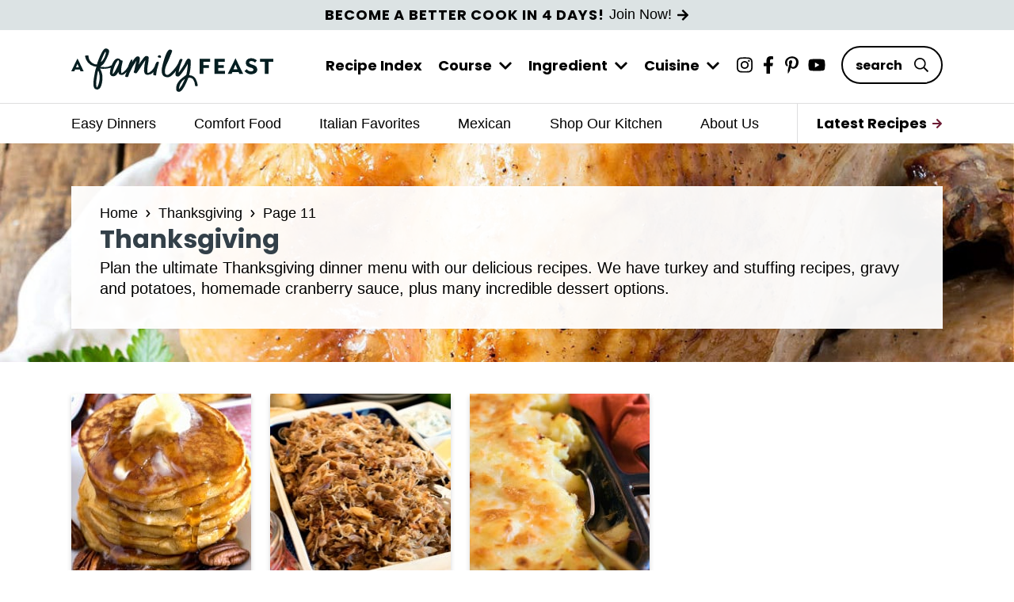

--- FILE ---
content_type: text/html; charset=UTF-8
request_url: https://www.afamilyfeast.com/tag/thanksgiving/page/11/
body_size: 19504
content:
<!DOCTYPE html>
<html lang="en-US">
<head >
<meta charset="UTF-8" />
<meta name="viewport" content="width=device-width, initial-scale=1" />
<meta name='robots' content='index, follow, max-image-preview:large, max-snippet:-1, max-video-preview:-1' />
	<style>img:is([sizes="auto" i], [sizes^="auto," i]) { contain-intrinsic-size: 3000px 1500px }</style>
	
	<!-- This site is optimized with the Yoast SEO plugin v26.8 - https://yoast.com/product/yoast-seo-wordpress/ -->
	<title>Best Thanksgiving Recipes- Page 11 of 15 - A Family Feast®</title>
<link crossorigin data-rocket-preconnect href="https://exchange.mediavine.com" rel="preconnect">
<link crossorigin data-rocket-preconnect href="https://scripts.mediavine.com" rel="preconnect">
<link crossorigin data-rocket-preconnect href="https://secure.quantserve.com" rel="preconnect">
<link crossorigin data-rocket-preconnect href="https://www.clarity.ms" rel="preconnect">
<link crossorigin data-rocket-preconnect href="https://www.googletagmanager.com" rel="preconnect">
<link crossorigin data-rocket-preconnect href="https://securepubads.g.doubleclick.net" rel="preconnect">
<link crossorigin data-rocket-preconnect href="https://eu-us.consentmanager.net" rel="preconnect">
<link crossorigin data-rocket-preconnect href="https://eu-us-cdn.consentmanager.net" rel="preconnect">
<link crossorigin data-rocket-preconnect href="https://faves.grow.me" rel="preconnect">
<link crossorigin data-rocket-preconnect href="https://app.grow.me" rel="preconnect">
<link crossorigin data-rocket-preload as="font" href="https://www.afamilyfeast.com/wp-content/themes/once-coupled-a-family-feast/assets/fonts/poppins-v19-latin-700.woff2" rel="preload"><link rel="preload" data-rocket-preload as="image" href="https://www.afamilyfeast.com/wp-content/uploads/2020/11/Juicy-Roast-Turkey-2-1200x300.jpg" fetchpriority="high">
	<meta name="description" content="Plan the ultimate Thanksgiving dinner menu with our delicious recipes. We have turkey and stuffing recipes, gravy and potatoes, homemade cranberry sauce and many dessert options." />
	<link rel="canonical" href="https://www.afamilyfeast.com/tag/thanksgiving/page/11/" />
	<link rel="prev" href="https://www.afamilyfeast.com/tag/thanksgiving/page/10/" />
	<link rel="next" href="https://www.afamilyfeast.com/tag/thanksgiving/page/12/" />
	<meta property="og:locale" content="en_US" />
	<meta property="og:type" content="article" />
	<meta property="og:title" content="Best Thanksgiving Recipes- Page 11 of 15 - A Family Feast®" />
	<meta property="og:description" content="Plan the ultimate Thanksgiving dinner menu with our delicious recipes. We have turkey and stuffing recipes, gravy and potatoes, homemade cranberry sauce and many dessert options." />
	<meta property="og:url" content="https://www.afamilyfeast.com/tag/thanksgiving/" />
	<meta property="og:site_name" content="A Family Feast®" />
	<script type="application/ld+json" class="yoast-schema-graph">{"@context":"https://schema.org","@graph":[{"@type":"CollectionPage","@id":"https://www.afamilyfeast.com/tag/thanksgiving/","url":"https://www.afamilyfeast.com/tag/thanksgiving/page/11/","name":"Best Thanksgiving Recipes- Page 11 of 15 - A Family Feast®","isPartOf":{"@id":"https://www.afamilyfeast.com/#website"},"primaryImageOfPage":{"@id":"https://www.afamilyfeast.com/tag/thanksgiving/page/11/#primaryimage"},"image":{"@id":"https://www.afamilyfeast.com/tag/thanksgiving/page/11/#primaryimage"},"thumbnailUrl":"https://www.afamilyfeast.com/wp-content/uploads/2016/11/Sweet-Potato-Pancakes2.jpg","description":"Plan the ultimate Thanksgiving dinner menu with our delicious recipes. We have turkey and stuffing recipes, gravy and potatoes, homemade cranberry sauce and many dessert options.","breadcrumb":{"@id":"https://www.afamilyfeast.com/tag/thanksgiving/page/11/#breadcrumb"},"inLanguage":"en-US"},{"@type":"ImageObject","inLanguage":"en-US","@id":"https://www.afamilyfeast.com/tag/thanksgiving/page/11/#primaryimage","url":"https://www.afamilyfeast.com/wp-content/uploads/2016/11/Sweet-Potato-Pancakes2.jpg","contentUrl":"https://www.afamilyfeast.com/wp-content/uploads/2016/11/Sweet-Potato-Pancakes2.jpg","width":700,"height":1050,"caption":"Sweet Potato Pancakes - A Family Feast"},{"@type":"BreadcrumbList","@id":"https://www.afamilyfeast.com/tag/thanksgiving/page/11/#breadcrumb","itemListElement":[{"@type":"ListItem","position":1,"name":"Home","item":"https://www.afamilyfeast.com/"},{"@type":"ListItem","position":2,"name":"Thanksgiving"}]},{"@type":"WebSite","@id":"https://www.afamilyfeast.com/#website","url":"https://www.afamilyfeast.com/","name":"A Family Feast®","description":"Delicious Recipes for Everyday Meals and Special Occasions","publisher":{"@id":"https://www.afamilyfeast.com/#organization"},"potentialAction":[{"@type":"SearchAction","target":{"@type":"EntryPoint","urlTemplate":"https://www.afamilyfeast.com/?s={search_term_string}"},"query-input":{"@type":"PropertyValueSpecification","valueRequired":true,"valueName":"search_term_string"}}],"inLanguage":"en-US"},{"@type":"Organization","@id":"https://www.afamilyfeast.com/#organization","name":"A Family Feast","url":"https://www.afamilyfeast.com/","logo":{"@type":"ImageObject","inLanguage":"en-US","@id":"https://www.afamilyfeast.com/#/schema/logo/image/","url":"https://www.afamilyfeast.com/wp-content/uploads/2018/08/header.png","contentUrl":"https://www.afamilyfeast.com/wp-content/uploads/2018/08/header.png","width":610,"height":160,"caption":"A Family Feast"},"image":{"@id":"https://www.afamilyfeast.com/#/schema/logo/image/"},"sameAs":["https://www.facebook.com/AFamilyFeast","https://x.com/AFamilyFeast","https://instagram.com/afamilyfeast/","https://www.pinterest.com/afamilyfeast/","https://www.youtube.com/c/AFamilyFeast"]}]}</script>
	<!-- / Yoast SEO plugin. -->


<link rel='dns-prefetch' href='//scripts.mediavine.com' />

<link rel="alternate" type="application/rss+xml" title="A Family Feast® &raquo; Feed" href="https://www.afamilyfeast.com/feed/" />
<link rel="alternate" type="application/rss+xml" title="A Family Feast® &raquo; Comments Feed" href="https://www.afamilyfeast.com/comments/feed/" />
<link rel="alternate" type="application/rss+xml" title="A Family Feast® &raquo; Thanksgiving Tag Feed" href="https://www.afamilyfeast.com/tag/thanksgiving/feed/" />
<link rel='stylesheet' id='a-family-feast-css' href='https://www.afamilyfeast.com/wp-content/themes/once-coupled-a-family-feast/style.css?ver=1692266823' type='text/css' media='all' />
<style id='wp-emoji-styles-inline-css' type='text/css'>

	img.wp-smiley, img.emoji {
		display: inline !important;
		border: none !important;
		box-shadow: none !important;
		height: 1em !important;
		width: 1em !important;
		margin: 0 0.07em !important;
		vertical-align: -0.1em !important;
		background: none !important;
		padding: 0 !important;
	}
</style>
<link rel='stylesheet' id='wp-block-library-css' href='https://www.afamilyfeast.com/wp-includes/css/dist/block-library/style.min.css?ver=f81bd3039fbcc01561c14017355a897d' type='text/css' media='all' />
<style id='global-styles-inline-css' type='text/css'>
:root{--wp--preset--aspect-ratio--square: 1;--wp--preset--aspect-ratio--4-3: 4/3;--wp--preset--aspect-ratio--3-4: 3/4;--wp--preset--aspect-ratio--3-2: 3/2;--wp--preset--aspect-ratio--2-3: 2/3;--wp--preset--aspect-ratio--16-9: 16/9;--wp--preset--aspect-ratio--9-16: 9/16;--wp--preset--color--black: #474747;--wp--preset--color--cyan-bluish-gray: #abb8c3;--wp--preset--color--white: #fff;--wp--preset--color--pale-pink: #f78da7;--wp--preset--color--vivid-red: #cf2e2e;--wp--preset--color--luminous-vivid-orange: #ff6900;--wp--preset--color--luminous-vivid-amber: #fcb900;--wp--preset--color--light-green-cyan: #7bdcb5;--wp--preset--color--vivid-green-cyan: #00d084;--wp--preset--color--pale-cyan-blue: #8ed1fc;--wp--preset--color--vivid-cyan-blue: #0693e3;--wp--preset--color--vivid-purple: #9b51e0;--wp--preset--color--brand-one: #2e2e2e;--wp--preset--color--brand-two: #535e50;--wp--preset--color--tan: #f8f7f2;--wp--preset--gradient--vivid-cyan-blue-to-vivid-purple: linear-gradient(135deg,rgba(6,147,227,1) 0%,rgb(155,81,224) 100%);--wp--preset--gradient--light-green-cyan-to-vivid-green-cyan: linear-gradient(135deg,rgb(122,220,180) 0%,rgb(0,208,130) 100%);--wp--preset--gradient--luminous-vivid-amber-to-luminous-vivid-orange: linear-gradient(135deg,rgba(252,185,0,1) 0%,rgba(255,105,0,1) 100%);--wp--preset--gradient--luminous-vivid-orange-to-vivid-red: linear-gradient(135deg,rgba(255,105,0,1) 0%,rgb(207,46,46) 100%);--wp--preset--gradient--very-light-gray-to-cyan-bluish-gray: linear-gradient(135deg,rgb(238,238,238) 0%,rgb(169,184,195) 100%);--wp--preset--gradient--cool-to-warm-spectrum: linear-gradient(135deg,rgb(74,234,220) 0%,rgb(151,120,209) 20%,rgb(207,42,186) 40%,rgb(238,44,130) 60%,rgb(251,105,98) 80%,rgb(254,248,76) 100%);--wp--preset--gradient--blush-light-purple: linear-gradient(135deg,rgb(255,206,236) 0%,rgb(152,150,240) 100%);--wp--preset--gradient--blush-bordeaux: linear-gradient(135deg,rgb(254,205,165) 0%,rgb(254,45,45) 50%,rgb(107,0,62) 100%);--wp--preset--gradient--luminous-dusk: linear-gradient(135deg,rgb(255,203,112) 0%,rgb(199,81,192) 50%,rgb(65,88,208) 100%);--wp--preset--gradient--pale-ocean: linear-gradient(135deg,rgb(255,245,203) 0%,rgb(182,227,212) 50%,rgb(51,167,181) 100%);--wp--preset--gradient--electric-grass: linear-gradient(135deg,rgb(202,248,128) 0%,rgb(113,206,126) 100%);--wp--preset--gradient--midnight: linear-gradient(135deg,rgb(2,3,129) 0%,rgb(40,116,252) 100%);--wp--preset--font-size--small: 18px;--wp--preset--font-size--medium: 20px;--wp--preset--font-size--large: 28px;--wp--preset--font-size--x-large: 42px;--wp--preset--font-size--tiny: 16px;--wp--preset--font-size--normal: 20px;--wp--preset--font-size--huge: 32px;--wp--preset--font-family--primary: "Source Sans Pro", sans-serif;--wp--preset--font-family--secondary: "Baskervville", serif;--wp--preset--spacing--20: 0.44rem;--wp--preset--spacing--30: 0.67rem;--wp--preset--spacing--40: 1rem;--wp--preset--spacing--50: 1.5rem;--wp--preset--spacing--60: 2.25rem;--wp--preset--spacing--70: 3.38rem;--wp--preset--spacing--80: 5.06rem;--wp--preset--shadow--natural: 6px 6px 9px rgba(0, 0, 0, 0.2);--wp--preset--shadow--deep: 12px 12px 50px rgba(0, 0, 0, 0.4);--wp--preset--shadow--sharp: 6px 6px 0px rgba(0, 0, 0, 0.2);--wp--preset--shadow--outlined: 6px 6px 0px -3px rgba(255, 255, 255, 1), 6px 6px rgba(0, 0, 0, 1);--wp--preset--shadow--crisp: 6px 6px 0px rgba(0, 0, 0, 1);}:root { --wp--style--global--content-size: 730px;--wp--style--global--wide-size: 800px; }:where(body) { margin: 0; }.wp-site-blocks > .alignleft { float: left; margin-right: 2em; }.wp-site-blocks > .alignright { float: right; margin-left: 2em; }.wp-site-blocks > .aligncenter { justify-content: center; margin-left: auto; margin-right: auto; }:where(.is-layout-flex){gap: 0.5em;}:where(.is-layout-grid){gap: 0.5em;}.is-layout-flow > .alignleft{float: left;margin-inline-start: 0;margin-inline-end: 2em;}.is-layout-flow > .alignright{float: right;margin-inline-start: 2em;margin-inline-end: 0;}.is-layout-flow > .aligncenter{margin-left: auto !important;margin-right: auto !important;}.is-layout-constrained > .alignleft{float: left;margin-inline-start: 0;margin-inline-end: 2em;}.is-layout-constrained > .alignright{float: right;margin-inline-start: 2em;margin-inline-end: 0;}.is-layout-constrained > .aligncenter{margin-left: auto !important;margin-right: auto !important;}.is-layout-constrained > :where(:not(.alignleft):not(.alignright):not(.alignfull)){max-width: var(--wp--style--global--content-size);margin-left: auto !important;margin-right: auto !important;}.is-layout-constrained > .alignwide{max-width: var(--wp--style--global--wide-size);}body .is-layout-flex{display: flex;}.is-layout-flex{flex-wrap: wrap;align-items: center;}.is-layout-flex > :is(*, div){margin: 0;}body .is-layout-grid{display: grid;}.is-layout-grid > :is(*, div){margin: 0;}body{padding-top: 0px;padding-right: 0px;padding-bottom: 0px;padding-left: 0px;}a:where(:not(.wp-element-button)){text-decoration: underline;}:root :where(.wp-element-button, .wp-block-button__link){background-color: #32373c;border-width: 0;color: #fff;font-family: inherit;font-size: inherit;line-height: inherit;padding: calc(0.667em + 2px) calc(1.333em + 2px);text-decoration: none;}.has-black-color{color: var(--wp--preset--color--black) !important;}.has-cyan-bluish-gray-color{color: var(--wp--preset--color--cyan-bluish-gray) !important;}.has-white-color{color: var(--wp--preset--color--white) !important;}.has-pale-pink-color{color: var(--wp--preset--color--pale-pink) !important;}.has-vivid-red-color{color: var(--wp--preset--color--vivid-red) !important;}.has-luminous-vivid-orange-color{color: var(--wp--preset--color--luminous-vivid-orange) !important;}.has-luminous-vivid-amber-color{color: var(--wp--preset--color--luminous-vivid-amber) !important;}.has-light-green-cyan-color{color: var(--wp--preset--color--light-green-cyan) !important;}.has-vivid-green-cyan-color{color: var(--wp--preset--color--vivid-green-cyan) !important;}.has-pale-cyan-blue-color{color: var(--wp--preset--color--pale-cyan-blue) !important;}.has-vivid-cyan-blue-color{color: var(--wp--preset--color--vivid-cyan-blue) !important;}.has-vivid-purple-color{color: var(--wp--preset--color--vivid-purple) !important;}.has-brand-one-color{color: var(--wp--preset--color--brand-one) !important;}.has-brand-two-color{color: var(--wp--preset--color--brand-two) !important;}.has-tan-color{color: var(--wp--preset--color--tan) !important;}.has-black-background-color{background-color: var(--wp--preset--color--black) !important;}.has-cyan-bluish-gray-background-color{background-color: var(--wp--preset--color--cyan-bluish-gray) !important;}.has-white-background-color{background-color: var(--wp--preset--color--white) !important;}.has-pale-pink-background-color{background-color: var(--wp--preset--color--pale-pink) !important;}.has-vivid-red-background-color{background-color: var(--wp--preset--color--vivid-red) !important;}.has-luminous-vivid-orange-background-color{background-color: var(--wp--preset--color--luminous-vivid-orange) !important;}.has-luminous-vivid-amber-background-color{background-color: var(--wp--preset--color--luminous-vivid-amber) !important;}.has-light-green-cyan-background-color{background-color: var(--wp--preset--color--light-green-cyan) !important;}.has-vivid-green-cyan-background-color{background-color: var(--wp--preset--color--vivid-green-cyan) !important;}.has-pale-cyan-blue-background-color{background-color: var(--wp--preset--color--pale-cyan-blue) !important;}.has-vivid-cyan-blue-background-color{background-color: var(--wp--preset--color--vivid-cyan-blue) !important;}.has-vivid-purple-background-color{background-color: var(--wp--preset--color--vivid-purple) !important;}.has-brand-one-background-color{background-color: var(--wp--preset--color--brand-one) !important;}.has-brand-two-background-color{background-color: var(--wp--preset--color--brand-two) !important;}.has-tan-background-color{background-color: var(--wp--preset--color--tan) !important;}.has-black-border-color{border-color: var(--wp--preset--color--black) !important;}.has-cyan-bluish-gray-border-color{border-color: var(--wp--preset--color--cyan-bluish-gray) !important;}.has-white-border-color{border-color: var(--wp--preset--color--white) !important;}.has-pale-pink-border-color{border-color: var(--wp--preset--color--pale-pink) !important;}.has-vivid-red-border-color{border-color: var(--wp--preset--color--vivid-red) !important;}.has-luminous-vivid-orange-border-color{border-color: var(--wp--preset--color--luminous-vivid-orange) !important;}.has-luminous-vivid-amber-border-color{border-color: var(--wp--preset--color--luminous-vivid-amber) !important;}.has-light-green-cyan-border-color{border-color: var(--wp--preset--color--light-green-cyan) !important;}.has-vivid-green-cyan-border-color{border-color: var(--wp--preset--color--vivid-green-cyan) !important;}.has-pale-cyan-blue-border-color{border-color: var(--wp--preset--color--pale-cyan-blue) !important;}.has-vivid-cyan-blue-border-color{border-color: var(--wp--preset--color--vivid-cyan-blue) !important;}.has-vivid-purple-border-color{border-color: var(--wp--preset--color--vivid-purple) !important;}.has-brand-one-border-color{border-color: var(--wp--preset--color--brand-one) !important;}.has-brand-two-border-color{border-color: var(--wp--preset--color--brand-two) !important;}.has-tan-border-color{border-color: var(--wp--preset--color--tan) !important;}.has-vivid-cyan-blue-to-vivid-purple-gradient-background{background: var(--wp--preset--gradient--vivid-cyan-blue-to-vivid-purple) !important;}.has-light-green-cyan-to-vivid-green-cyan-gradient-background{background: var(--wp--preset--gradient--light-green-cyan-to-vivid-green-cyan) !important;}.has-luminous-vivid-amber-to-luminous-vivid-orange-gradient-background{background: var(--wp--preset--gradient--luminous-vivid-amber-to-luminous-vivid-orange) !important;}.has-luminous-vivid-orange-to-vivid-red-gradient-background{background: var(--wp--preset--gradient--luminous-vivid-orange-to-vivid-red) !important;}.has-very-light-gray-to-cyan-bluish-gray-gradient-background{background: var(--wp--preset--gradient--very-light-gray-to-cyan-bluish-gray) !important;}.has-cool-to-warm-spectrum-gradient-background{background: var(--wp--preset--gradient--cool-to-warm-spectrum) !important;}.has-blush-light-purple-gradient-background{background: var(--wp--preset--gradient--blush-light-purple) !important;}.has-blush-bordeaux-gradient-background{background: var(--wp--preset--gradient--blush-bordeaux) !important;}.has-luminous-dusk-gradient-background{background: var(--wp--preset--gradient--luminous-dusk) !important;}.has-pale-ocean-gradient-background{background: var(--wp--preset--gradient--pale-ocean) !important;}.has-electric-grass-gradient-background{background: var(--wp--preset--gradient--electric-grass) !important;}.has-midnight-gradient-background{background: var(--wp--preset--gradient--midnight) !important;}.has-small-font-size{font-size: var(--wp--preset--font-size--small) !important;}.has-medium-font-size{font-size: var(--wp--preset--font-size--medium) !important;}.has-large-font-size{font-size: var(--wp--preset--font-size--large) !important;}.has-x-large-font-size{font-size: var(--wp--preset--font-size--x-large) !important;}.has-tiny-font-size{font-size: var(--wp--preset--font-size--tiny) !important;}.has-normal-font-size{font-size: var(--wp--preset--font-size--normal) !important;}.has-huge-font-size{font-size: var(--wp--preset--font-size--huge) !important;}.has-primary-font-family{font-family: var(--wp--preset--font-family--primary) !important;}.has-secondary-font-family{font-family: var(--wp--preset--font-family--secondary) !important;}
:where(.wp-block-post-template.is-layout-flex){gap: 1.25em;}:where(.wp-block-post-template.is-layout-grid){gap: 1.25em;}
:where(.wp-block-columns.is-layout-flex){gap: 2em;}:where(.wp-block-columns.is-layout-grid){gap: 2em;}
:root :where(.wp-block-pullquote){font-size: 1.5em;line-height: 1.6;}
</style>
<link rel='stylesheet' id='stcr-style-css' href='https://www.afamilyfeast.com/wp-content/plugins/subscribe-to-comments-reloaded/includes/css/stcr-style.css?ver=f81bd3039fbcc01561c14017355a897d' type='text/css' media='all' />
<link rel='stylesheet' id='once-coupled-acf-helper-lity-css' href='https://www.afamilyfeast.com/wp-content/mu-plugins/once-coupled-acf-helper/lib/helpers/lity/assets/lity.min.css?ver=2.0.1' type='text/css' media='all' />
<link rel='stylesheet' id='once-coupled-custom-theme-critical-css' href='https://www.afamilyfeast.com/wp-content/themes/once-coupled-a-family-feast/assets/css/critical.css?ver=1692266823' type='text/css' media='all' />
<link rel='stylesheet' id='once-coupled-custom-theme-non-critical-css' href='https://www.afamilyfeast.com/wp-content/themes/once-coupled-a-family-feast/assets/css/non-critical.css?ver=1692266823' type='text/css' media='all' />
<link rel='stylesheet' id='once-coupled-custom-theme-social-icons-css' href='https://www.afamilyfeast.com/wp-content/themes/once-coupled-a-family-feast/lib/components/theme/social-icons/assets/css/social-icons.css?ver=1692266823' type='text/css' media='all' />
<link rel='stylesheet' id='once-coupled-custom-theme-custom-grow-styles-css' href='https://www.afamilyfeast.com/wp-content/themes/once-coupled-a-family-feast/lib/components/plugins/social-grow/assets/css/social-grow.css?ver=1692266823' type='text/css' media='all' />
<style id='rocket-lazyload-inline-css' type='text/css'>
.rll-youtube-player{position:relative;padding-bottom:56.23%;height:0;overflow:hidden;max-width:100%;}.rll-youtube-player:focus-within{outline: 2px solid currentColor;outline-offset: 5px;}.rll-youtube-player iframe{position:absolute;top:0;left:0;width:100%;height:100%;z-index:100;background:0 0}.rll-youtube-player img{bottom:0;display:block;left:0;margin:auto;max-width:100%;width:100%;position:absolute;right:0;top:0;border:none;height:auto;-webkit-transition:.4s all;-moz-transition:.4s all;transition:.4s all}.rll-youtube-player img:hover{-webkit-filter:brightness(75%)}.rll-youtube-player .play{height:100%;width:100%;left:0;top:0;position:absolute;background:url(https://www.afamilyfeast.com/wp-content/plugins/wp-rocket/assets/img/youtube.png) no-repeat center;background-color: transparent !important;cursor:pointer;border:none;}.wp-embed-responsive .wp-has-aspect-ratio .rll-youtube-player{position:absolute;padding-bottom:0;width:100%;height:100%;top:0;bottom:0;left:0;right:0}
</style>
<style id='tasty-recipes-before-inline-css' type='text/css'>
body{--tr-star-color:#F2B955;--tr-radius:2px}
</style>
<link rel='stylesheet' id='tasty-recipes-main-css' href='https://www.afamilyfeast.com/wp-content/plugins/tasty-recipes-lite/assets/dist/recipe.css?ver=1.1.6' type='text/css' media='all' />
<script type="text/javascript" async="async" fetchpriority="high" data-noptimize="1" data-cfasync="false" src="https://scripts.mediavine.com/tags/a-family-feast.js?ver=f81bd3039fbcc01561c14017355a897d" id="mv-script-wrapper-js"></script>
<script type="text/javascript" src="https://www.afamilyfeast.com/wp-includes/js/jquery/jquery.min.js?ver=3.7.1" id="jquery-core-js" data-rocket-defer defer></script>
<script type="text/javascript" src="https://www.afamilyfeast.com/wp-includes/js/jquery/jquery-migrate.min.js?ver=3.4.1" id="jquery-migrate-js" data-rocket-defer defer></script>
<link rel="https://api.w.org/" href="https://www.afamilyfeast.com/wp-json/" /><link rel="alternate" title="JSON" type="application/json" href="https://www.afamilyfeast.com/wp-json/wp/v2/tags/778" /><link rel="EditURI" type="application/rsd+xml" title="RSD" href="https://www.afamilyfeast.com/xmlrpc.php?rsd" />

		<script type="text/javascript">
				(function(c,l,a,r,i,t,y){
					c[a]=c[a]||function(){(c[a].q=c[a].q||[]).push(arguments)};t=l.createElement(r);t.async=1;
					t.src="https://www.clarity.ms/tag/"+i+"?ref=wordpress";y=l.getElementsByTagName(r)[0];y.parentNode.insertBefore(t,y);
				})(window, document, "clarity", "script", "mthj5eyde2");
		</script>
		<meta name="hubbub-info" description="Hubbub Pro 2.25.1"><script type="text/javascript">
(function(url){
	if(/(?:Chrome\/26\.0\.1410\.63 Safari\/537\.31|WordfenceTestMonBot)/.test(navigator.userAgent)){ return; }
	var addEvent = function(evt, handler) {
		if (window.addEventListener) {
			document.addEventListener(evt, handler, false);
		} else if (window.attachEvent) {
			document.attachEvent('on' + evt, handler);
		}
	};
	var removeEvent = function(evt, handler) {
		if (window.removeEventListener) {
			document.removeEventListener(evt, handler, false);
		} else if (window.detachEvent) {
			document.detachEvent('on' + evt, handler);
		}
	};
	var evts = 'contextmenu dblclick drag dragend dragenter dragleave dragover dragstart drop keydown keypress keyup mousedown mousemove mouseout mouseover mouseup mousewheel scroll'.split(' ');
	var logHuman = function() {
		if (window.wfLogHumanRan) { return; }
		window.wfLogHumanRan = true;
		var wfscr = document.createElement('script');
		wfscr.type = 'text/javascript';
		wfscr.async = true;
		wfscr.src = url + '&r=' + Math.random();
		(document.getElementsByTagName('head')[0]||document.getElementsByTagName('body')[0]).appendChild(wfscr);
		for (var i = 0; i < evts.length; i++) {
			removeEvent(evts[i], logHuman);
		}
	};
	for (var i = 0; i < evts.length; i++) {
		addEvent(evts[i], logHuman);
	}
})('//www.afamilyfeast.com/?wordfence_lh=1&hid=A5B6FD13229346E7D1B2DC036D15120A');
</script>
	<!-- Global site tag (gtag.js) - Google Analytics -->
	<script async src="https://www.googletagmanager.com/gtag/js?id=UA-35944441-1"></script>
	<script>
	  window.dataLayer = window.dataLayer || [];
	  function gtag(){dataLayer.push(arguments);}
	  gtag('js', new Date());

	  gtag('config', 'UA-35944441-1');
	</script>


	<!-- Facebook Pixel Code -->
	<script>fbeInited=!1;
	function loadFBE(){if(fbeInited)return;fbeInited=!0;console.log('load fb pix');

	!function(f,b,e,v,n,t,s){if(f.fbq)return;n=f.fbq=function(){n.callMethod?
	n.callMethod.apply(n,arguments):n.queue.push(arguments)};if(!f._fbq)f._fbq=n;
	n.push=n;n.loaded=!0;n.version='2.0';n.queue=[];t=b.createElement(e);t.async=!0;
	t.src=v;s=b.getElementsByTagName(e)[0];s.parentNode.insertBefore(t,s)}(window,
	document,'script','https://connect.facebook.net/en_US/fbevents.js');

	fbq('init', '593204124194951');
	fbq('track', "PageView")
	}
	document.addEventListener('scroll',function(){if(window.scrollY>3)loadFBE()});
	document.addEventListener('mousemove',loadFBE);
	document.addEventListener('resize',loadFBE);
	document.addEventListener('touchstart',loadFBE)</script>
	<noscript><img height="1" width="1" style="display:none"
	src="https://www.facebook.com/tr?id=593204124194951&ev=PageView&noscript=1"
	/></noscript>
	<!-- End Facebook Pixel Code -->


	<meta name="norton-safeweb-site-verification" content="t1iixmkgb-xb7ijjoizzoguj-zi7109tm3gpkkwnmsyluhnmit4rb2c7ak9xb-znjrjqwb-9nt99p088snqmjawyba7zfu-0olp8yns7y-e69g475wxqmp5kyjpf06or" />


	<meta name="pinterest-rich-pin" content="false" />


	<meta name="publc-verification" content="f11fb18982f89e1d3c27619efd991e45c4e3a8de62c37b0f4fe67449ca49af8e">

<style type="text/css" id="tve_global_variables">:root{--tcb-color-0:rgb(33, 54, 75);--tcb-color-0-h:210;--tcb-color-0-s:38%;--tcb-color-0-l:21%;--tcb-color-0-a:1;--tcb-background-author-image:url(https://secure.gravatar.com/avatar/84fcc469f3bc7cd654986efcd11425d39cde8417d85a466f7753bed0200a964a?s=256&d=blank&r=g);--tcb-background-user-image:url();--tcb-background-featured-image-thumbnail:url(https://www.afamilyfeast.com/wp-content/uploads/2016/11/Sweet-Potato-Pancakes2.jpg);}</style><style type="text/css" id="thrive-default-styles"></style><link rel="icon" href="https://www.afamilyfeast.com/wp-content/uploads/2022/04/cropped-favicon-32x32.png" sizes="32x32" />
<link rel="icon" href="https://www.afamilyfeast.com/wp-content/uploads/2022/04/cropped-favicon-192x192.png" sizes="192x192" />
<link rel="apple-touch-icon" href="https://www.afamilyfeast.com/wp-content/uploads/2022/04/cropped-favicon-180x180.png" />
<meta name="msapplication-TileImage" content="https://www.afamilyfeast.com/wp-content/uploads/2022/04/cropped-favicon-270x270.png" />
		<style type="text/css" id="wp-custom-css">
			@media only screen and (min-width: 768px) {
.tasty-recipes-ingredients .mv-ad-box{
    clear: both;
    margin-top: 20px !important;
}
}

.oc-recipe-buttons .button {
	--color-text: #fff
  --color-text_hover: #fff;
  --color-border: #334049;
  --color-bg: #334049;
  --color-bg_hover: #000;
}

.oc-recipe-buttons .button {
	padding: 13px !important;
}

/*
.tasty-recipes-comment-form .tasty-recipes-rating {
--tr-star-size: 32px !important;
--tr-star-color: $color__brand-1 !important;
}

@media screen and (min-width: 769px) {
	.tasty-recipes-comment-form .tasty-recipes-rating {
	padding-left: 20px;
	}
}
*/

/*MV Smooth Scroll Fix*/
html:focus-within {
    scroll-behavior: unset !important;
}

/*MV Grow Form Adjustment*/
#wpforms-51131 .wpforms-field-container, #wpforms-51143 .wpforms-field-container, #wpforms-51139 .wpforms-field-container {
    display: none !important;
}

.featured-content.block-feature-posts .tasty-recipes-rating.tasty-recipes-rating-solid svg {
	width: 18px;
	height: 17px;
}

.search-form {
    display: flex;
    margin-left: 20px;
    border: 2px solid #000;
    border-radius: 9999px;
    width: 128px;
    position: relative;
}

.search-form input[type="search"] {
    font-family: "Poppins", serif;
    line-height: 1;
    padding: 8px 0 8px 16px;
    min-height: 44px;
    font-size: 16px;
}

.search-form input[type="submit"] {
    text-indent: -9999px;
    min-width: calc(1em + 16px);
    min-height: 1em;
    padding: 0;
}

.search-form::after {
    content: "";
    width: 1em;
    height: 1em;
    -webkit-mask-image: url(/wp-content/themes/once-coupled-a-family-feast/assets/images/fa/regular/search.svg);
    -webkit-mask-repeat: no-repeat;
    -webkit-mask-position: center;
    mask-image: url(/wp-content/themes/once-coupled-a-family-feast/assets/images/fa/regular/search.svg);
    mask-repeat: no-repeat;
    mask-position: center;
    background-color: var(--color-icon, currentColor);
    position: absolute;
    top: calc(22px - .5em); /* assumes min height */
    right: 16px;
    pointer-events: none;
}		</style>
		<noscript><style id="rocket-lazyload-nojs-css">.rll-youtube-player, [data-lazy-src]{display:none !important;}</style></noscript><meta name="generator" content="WP Rocket 3.19.2.1" data-wpr-features="wpr_defer_js wpr_minify_js wpr_lazyload_images wpr_lazyload_iframes wpr_preconnect_external_domains wpr_auto_preload_fonts wpr_oci wpr_desktop" /></head>
<body class="archive paged tag tag-thanksgiving tag-778 wp-embed-responsive paged-11 tag-paged-11 wp-theme-genesis wp-child-theme-once-coupled-a-family-feast has-grow-sidebar site-desktop oc-theme header-image header-full-width content-sidebar genesis-breadcrumbs-visible"><div  class="site-container"><span id="top-of-page"></span><ul class="genesis-skip-link"><li><a href="#genesis-nav-primary" class="screen-reader-shortcut"> Skip to primary navigation</a></li><li><a href="#genesis-content" class="screen-reader-shortcut"> Skip to main content</a></li><li><a href="#genesis-sidebar-primary" class="screen-reader-shortcut"> Skip to primary sidebar</a></li></ul><div  class="before-header"><div  class="wrap">
<div class="featured-content block-cta-before-header" id="acf-helper-block_623a025aaf6ae">

	<div  class="wrap">

		<div class="section-content">

	
	<h2 class="section-title">


	
		Become a Better Cook in 4 days!
	

	</h2>

<span class="more-link-container"><a href="/subscribe" target="_blank" rel="nofollow noopener" class="more-link"><div class="grow-click-to-subscribe-widget-f274c071-8cdc-44ed-a0cb-5505ce969902">Join Now!</div></a></span>
</div>
	</div>

</div>

</div></div><header  class="site-header"><div class="wrap"><div class="title-area"><p class="site-title"><a href="https://www.afamilyfeast.com/">A Family Feast®</a></p><p class="site-description">Delicious Recipes for Everyday Meals and Special Occasions</p></div><nav class="nav-primary" aria-label="Main" id="genesis-nav-primary"><div class="wrap"><ul id="menu-2022-primary-menu" class="menu genesis-nav-menu limit-depth-3"><li data-depth='1' class=' menu-item menu-item-type-post_type menu-item-object-page'><a class="menu-item-title" data-depth="1" href="https://www.afamilyfeast.com/recipe-index/"><span>Recipe Index</span></a></li>
<li data-depth='1' class=' menu-item menu-item-type-custom menu-item-object-custom menu-item-has-children'><details class="sub-menu-toggle" data-depth="1" ><summary class="menu-item-title" data-depth="1"><span>Course</span></summary><ul class="sub-menu" data-depth="2"><li data-depth='2' class=' menu-item menu-item-type-taxonomy menu-item-object-category'><a class="menu-item-title" data-depth="2" href="https://www.afamilyfeast.com/category/appetizers-snacks/"><span>Appetizers & Snacks</span></a></li>
<li data-depth='2' class=' menu-item menu-item-type-taxonomy menu-item-object-category'><a class="menu-item-title" data-depth="2" href="https://www.afamilyfeast.com/category/beverage/"><span>Beverage</span></a></li>
<li data-depth='2' class=' menu-item menu-item-type-taxonomy menu-item-object-category'><a class="menu-item-title" data-depth="2" href="https://www.afamilyfeast.com/category/breakfast/"><span>Breakfast</span></a></li>
<li data-depth='2' class=' menu-item menu-item-type-taxonomy menu-item-object-category menu-item-has-children'><details class="sub-menu-toggle" data-depth="2" ><summary class="menu-item-title" data-depth="2"><span>Desserts</span></summary><ul class="sub-menu" data-depth="3"><li data-depth='3' class=' menu-item menu-item-type-taxonomy menu-item-object-category'><a class="menu-item-title" data-depth="3" href="https://www.afamilyfeast.com/category/dessert/brownies-bars/"><span>Brownies & Bars</span></a></li>
<li data-depth='3' class=' menu-item menu-item-type-taxonomy menu-item-object-category'><a class="menu-item-title" data-depth="3" href="https://www.afamilyfeast.com/category/dessert/cakes-cupcakes/"><span>Cakes & Cupcakes</span></a></li>
<li data-depth='3' class=' menu-item menu-item-type-taxonomy menu-item-object-category'><a class="menu-item-title" data-depth="3" href="https://www.afamilyfeast.com/category/dessert/cookies/"><span>Cookies</span></a></li>
<li data-depth='3' class=' menu-item menu-item-type-taxonomy menu-item-object-category'><a class="menu-item-title" data-depth="3" href="https://www.afamilyfeast.com/category/dessert/custards-mousses-puddings/"><span>Custards, Mousses, & Puddings</span></a></li>
<li data-depth='3' class=' menu-item menu-item-type-taxonomy menu-item-object-category'><a class="menu-item-title" data-depth="3" href="https://www.afamilyfeast.com/category/dessert/frozen-treats-ice-cream/"><span>Frozen Treats & Ice Cream</span></a></li>
<li data-depth='3' class=' menu-item menu-item-type-taxonomy menu-item-object-category'><a class="menu-item-title" data-depth="3" href="https://www.afamilyfeast.com/category/dessert/pies-tarts/"><span>Pies & Tarts</span></a></li>
<li data-depth='3' class=' menu-item menu-item-type-taxonomy menu-item-object-category'><a class="menu-item-title" data-depth="3" href="https://www.afamilyfeast.com/category/dessert/"><span>All Desserts</span></a></li>
</ul></details></li>
<li data-depth='2' class=' menu-item menu-item-type-taxonomy menu-item-object-category menu-item-has-children'><details class="sub-menu-toggle" data-depth="2" ><summary class="menu-item-title" data-depth="2"><span>Dressings & Sauces</span></summary><ul class="sub-menu" data-depth="3"><li data-depth='3' class=' menu-item menu-item-type-taxonomy menu-item-object-category'><a class="menu-item-title" data-depth="3" href="https://www.afamilyfeast.com/category/dressings-sauces/condiments/"><span>Condiments</span></a></li>
<li data-depth='3' class=' menu-item menu-item-type-taxonomy menu-item-object-category'><a class="menu-item-title" data-depth="3" href="https://www.afamilyfeast.com/category/dressings-sauces/dips/"><span>Dips</span></a></li>
<li data-depth='3' class=' menu-item menu-item-type-taxonomy menu-item-object-category'><a class="menu-item-title" data-depth="3" href="https://www.afamilyfeast.com/category/dressings-sauces/jams-jellies/"><span>Jams & Jellies</span></a></li>
<li data-depth='3' class=' menu-item menu-item-type-taxonomy menu-item-object-category'><a class="menu-item-title" data-depth="3" href="https://www.afamilyfeast.com/category/dressings-sauces/salad-dressing/"><span>Salad Dressing</span></a></li>
<li data-depth='3' class=' menu-item menu-item-type-taxonomy menu-item-object-category'><a class="menu-item-title" data-depth="3" href="https://www.afamilyfeast.com/category/dressings-sauces/sauces/"><span>Sauces</span></a></li>
<li data-depth='3' class=' menu-item menu-item-type-taxonomy menu-item-object-category'><a class="menu-item-title" data-depth="3" href="https://www.afamilyfeast.com/category/dressings-sauces/"><span>All Dressings & Sauces</span></a></li>
</ul></details></li>
<li data-depth='2' class=' menu-item menu-item-type-taxonomy menu-item-object-category menu-item-has-children'><details class="sub-menu-toggle" data-depth="2" ><summary class="menu-item-title" data-depth="2"><span>Entrée</span></summary><ul class="sub-menu" data-depth="3"><li data-depth='3' class=' menu-item menu-item-type-taxonomy menu-item-object-category'><a class="menu-item-title" data-depth="3" href="https://www.afamilyfeast.com/category/entree/burgers-paninis-sandwiches/"><span>Burgers, Paninis, & Sandwiches</span></a></li>
<li data-depth='3' class=' menu-item menu-item-type-taxonomy menu-item-object-category'><a class="menu-item-title" data-depth="3" href="https://www.afamilyfeast.com/category/entree/pasta/"><span>Pasta</span></a></li>
<li data-depth='3' class=' menu-item menu-item-type-taxonomy menu-item-object-category'><a class="menu-item-title" data-depth="3" href="https://www.afamilyfeast.com/category/entree/pizza/"><span>Pizza</span></a></li>
<li data-depth='3' class=' menu-item menu-item-type-taxonomy menu-item-object-category'><a class="menu-item-title" data-depth="3" href="https://www.afamilyfeast.com/category/entree/"><span>All Entrées</span></a></li>
</ul></details></li>
<li data-depth='2' class=' menu-item menu-item-type-taxonomy menu-item-object-category'><a class="menu-item-title" data-depth="2" href="https://www.afamilyfeast.com/category/salad/"><span>Salad</span></a></li>
<li data-depth='2' class=' menu-item menu-item-type-taxonomy menu-item-object-category'><a class="menu-item-title" data-depth="2" href="https://www.afamilyfeast.com/category/side-dish/"><span>Side Dish</span></a></li>
<li data-depth='2' class=' menu-item menu-item-type-taxonomy menu-item-object-category'><a class="menu-item-title" data-depth="2" href="https://www.afamilyfeast.com/category/soup/"><span>Soup</span></a></li>
</ul></details></li>
<li data-depth='1' class=' menu-item menu-item-type-custom menu-item-object-custom menu-item-has-children'><details class="sub-menu-toggle" data-depth="1" ><summary class="menu-item-title" data-depth="1"><span>Ingredient</span></summary><ul class="sub-menu" data-depth="2"><li data-depth='2' class=' menu-item menu-item-type-taxonomy menu-item-object-post_tag'><a class="menu-item-title" data-depth="2" href="https://www.afamilyfeast.com/tag/apple/"><span>Apple</span></a></li>
<li data-depth='2' class=' menu-item menu-item-type-taxonomy menu-item-object-post_tag'><a class="menu-item-title" data-depth="2" href="https://www.afamilyfeast.com/tag/beef/"><span>Beef</span></a></li>
<li data-depth='2' class=' menu-item menu-item-type-taxonomy menu-item-object-post_tag'><a class="menu-item-title" data-depth="2" href="https://www.afamilyfeast.com/tag/chicken/"><span>Chicken</span></a></li>
<li data-depth='2' class=' menu-item menu-item-type-taxonomy menu-item-object-post_tag'><a class="menu-item-title" data-depth="2" href="https://www.afamilyfeast.com/tag/meatless/"><span>Meatless</span></a></li>
<li data-depth='2' class=' menu-item menu-item-type-taxonomy menu-item-object-post_tag'><a class="menu-item-title" data-depth="2" href="https://www.afamilyfeast.com/tag/pork/"><span>Pork</span></a></li>
<li data-depth='2' class=' menu-item menu-item-type-taxonomy menu-item-object-post_tag'><a class="menu-item-title" data-depth="2" href="https://www.afamilyfeast.com/tag/pumpkin/"><span>Pumpkin</span></a></li>
<li data-depth='2' class=' menu-item menu-item-type-taxonomy menu-item-object-post_tag'><a class="menu-item-title" data-depth="2" href="https://www.afamilyfeast.com/tag/seafood/"><span>Seafood</span></a></li>
<li data-depth='2' class=' menu-item menu-item-type-taxonomy menu-item-object-post_tag'><a class="menu-item-title" data-depth="2" href="https://www.afamilyfeast.com/tag/tomatoes/"><span>Tomatoes</span></a></li>
<li data-depth='2' class=' menu-item menu-item-type-taxonomy menu-item-object-post_tag'><a class="menu-item-title" data-depth="2" href="https://www.afamilyfeast.com/tag/turkey/"><span>Turkey</span></a></li>
<li data-depth='2' class=' menu-item menu-item-type-taxonomy menu-item-object-post_tag'><a class="menu-item-title" data-depth="2" href="https://www.afamilyfeast.com/tag/zucchini/"><span>Zucchini</span></a></li>
</ul></details></li>
<li data-depth='1' class=' menu-item menu-item-type-custom menu-item-object-custom menu-item-has-children'><details class="sub-menu-toggle" data-depth="1" ><summary class="menu-item-title" data-depth="1"><span>Cuisine</span></summary><ul class="sub-menu" data-depth="2"><li data-depth='2' class=' menu-item menu-item-type-taxonomy menu-item-object-post_tag'><a class="menu-item-title" data-depth="2" href="https://www.afamilyfeast.com/tag/asian/"><span>Asian</span></a></li>
<li data-depth='2' class=' menu-item menu-item-type-taxonomy menu-item-object-post_tag'><a class="menu-item-title" data-depth="2" href="https://www.afamilyfeast.com/tag/french/"><span>French</span></a></li>
<li data-depth='2' class=' menu-item menu-item-type-taxonomy menu-item-object-post_tag'><a class="menu-item-title" data-depth="2" href="https://www.afamilyfeast.com/tag/italian/"><span>Italian</span></a></li>
<li data-depth='2' class=' menu-item menu-item-type-taxonomy menu-item-object-post_tag'><a class="menu-item-title" data-depth="2" href="https://www.afamilyfeast.com/tag/mediterranean/"><span>Mediterranean</span></a></li>
<li data-depth='2' class=' menu-item menu-item-type-taxonomy menu-item-object-post_tag'><a class="menu-item-title" data-depth="2" href="https://www.afamilyfeast.com/tag/mexican/"><span>Mexican</span></a></li>
<li data-depth='2' class=' menu-item menu-item-type-taxonomy menu-item-object-post_tag'><a class="menu-item-title" data-depth="2" href="https://www.afamilyfeast.com/tag/new-england-classics/"><span>New England Classics</span></a></li>
<li data-depth='2' class=' menu-item menu-item-type-taxonomy menu-item-object-post_tag'><a class="menu-item-title" data-depth="2" href="https://www.afamilyfeast.com/tag/polish/"><span>Polish</span></a></li>
</ul></details></li>
</ul></div></nav><div class="header-beside header-beside-desktop"><div class="wrap">
<div class="featured-content block-social" id="acf-helper-block_623a025e27890">

	<div class="wrap">

		<div class="entries-container">

	
<div class="entry">

	<div class="entry-content">

	
	<h3 class="entry-title">


	
		<a href="https://www.instagram.com/afamilyfeast" target="_blank" rel="nofollow noopener" class="icon-social icon-instagram">

	
	<span class="screen-reader-text">Instagram</span>
	
		</a>

	

	</h3>


</div>
</div>


<div class="entry">

	<div class="entry-content">

	
	<h3 class="entry-title">


	
		<a href="https://www.facebook.com/afamilyfeast" target="_blank" rel="nofollow noopener" class="icon-social icon-facebook">

	
	<span class="screen-reader-text">Facebook</span>
	
		</a>

	

	</h3>


</div>
</div>


<div class="entry">

	<div class="entry-content">

	
	<h3 class="entry-title">


	
		<a href="https://www.pinterest.com/afamilyfeast" target="_blank" rel="nofollow noopener" class="icon-social icon-pinterest">

	
	<span class="screen-reader-text">Pinterest</span>
	
		</a>

	

	</h3>


</div>
</div>


<div class="entry">

	<div class="entry-content">

	
	<h3 class="entry-title">


	
		<a href="https://www.youtube.com/c/AFamilyFeast" target="_blank" rel="nofollow noopener" class="icon-social icon-youtube">

	
	<span class="screen-reader-text">Youtube</span>
	
		</a>

	

	</h3>


</div>
</div>


</div>

	</div>

</div>

</div></div><form class="search-form" method="get" action="https://www.afamilyfeast.com/" role="search"><label class="search-form-label screen-reader-text" for="searchform-1">Search</label><input class="search-form-input" type="search" name="s" id="searchform-1" placeholder="Search"><input class="search-form-submit" type="submit" value="Search"><meta content="https://www.afamilyfeast.com/?s={s}"><div class="search-submit-icon"></div></form><div class="header-after header-after-desktop hidden-on-mobile"><div class="wrap">
<div class="featured-content block-text-links" id="acf-helper-block_623a0016df2a3">

	<div class="wrap">

		<div class="entries-container sm-grid-2">

	
<div class="entry">

	<div class="entry-content">

	<span class="more-link-container"><a href="/tag/easy-dinners/" class="more-link">Easy Dinners</a></span>
</div>
</div>


<div class="entry">

	<div class="entry-content">

	<span class="more-link-container"><a href="/tag/comfort-food/" class="more-link">Comfort Food</a></span>
</div>
</div>


<div class="entry">

	<div class="entry-content">

	<span class="more-link-container"><a href="/tag/italian/" class="more-link">Italian Favorites</a></span>
</div>
</div>


<div class="entry">

	<div class="entry-content">

	<span class="more-link-container"><a href="/tag/mexican/" class="more-link">Mexican</a></span>
</div>
</div>


<div class="entry">

	<div class="entry-content">

	<span class="more-link-container"><a href="/shop/" class="more-link">Shop Our Kitchen</a></span>
</div>
</div>


<div class="entry">

	<div class="entry-content">

	<span class="more-link-container"><a href="/about/" class="more-link">About Us</a></span>
</div>
</div>


<div class="entry">

	<div class="entry-content">

	<span class="more-link-container"><a href="/blog/" class="more-link">Latest Recipes</a></span>
</div>
</div>


</div>

	</div>

</div>

</div></div></div></header><div  class="site-inner" id="genesis-content">
<div  class="featured-content archive-nav block-page-header block-page-header__with-links" id="acf-helper-block_635843e068975">

	<div class="wrap">

		<div class="section-image">

	
		<img fetchpriority="high" width="1200" height="300" src="https://www.afamilyfeast.com/wp-content/uploads/2020/11/Juicy-Roast-Turkey-2-1200x300.jpg" class="attachment-placement-full-width size-placement-full-width entry-image" alt="Juicy Roast Turkey" data-pin-nopin="nopin" decoding="async" sizes="100vw" />
	
</div>
<div class="section-content">

	<div class="breadcrumb"><span><span><a class="breadcrumb-link" href="https://www.afamilyfeast.com/">Home</a></span> <span class="breadcrumb-separator"></span> <span><a class="breadcrumb-link" href="https://www.afamilyfeast.com/tag/thanksgiving/">Thanksgiving</a></span> <span class="breadcrumb-separator"></span> <span class="breadcrumb_last" aria-current="page">Page 11</span></span></div>
	<h2 class="section-title">


	
		Thanksgiving
	

	</h2>

<div class="section-description"><p>Plan the ultimate Thanksgiving dinner menu with our delicious recipes. We have turkey and stuffing recipes, gravy and potatoes, homemade cranberry sauce, plus many incredible dessert options.</p>
</div>
</div><div class="entries-container sm-grid-3">

	
</div>

	</div>

</div>

<div  class="content-sidebar-wrap"><main class="content entries-container sm-grid-2 md-grid-3"><article class="post-21299 post type-post status-publish format-standard has-post-thumbnail category-breakfast tag-thanksgiving ingredient-eggs ingredient-nuts ingredient-pecans ingredient-potatoes entry" aria-label="Sweet Potato Pancakes"><header class="entry-header"><a class="entry-image-link" href="https://www.afamilyfeast.com/sweet-potato-pancakes/" aria-hidden="true" tabindex="-1"><img width="560" height="728" src="https://www.afamilyfeast.com/wp-content/uploads/2016/11/Sweet-Potato-Pancakes2-560x728.jpg" class="aligncenter post-image entry-image" alt="Sweet Potato Pancakes - A Family Feast" decoding="async" srcset="https://www.afamilyfeast.com/wp-content/uploads/2016/11/Sweet-Potato-Pancakes2-560x728.jpg 560w, https://www.afamilyfeast.com/wp-content/uploads/2016/11/Sweet-Potato-Pancakes2-155x202.jpg 155w, https://www.afamilyfeast.com/wp-content/uploads/2016/11/Sweet-Potato-Pancakes2-400x520.jpg 400w, https://www.afamilyfeast.com/wp-content/uploads/2016/11/Sweet-Potato-Pancakes2-257x334.jpg 257w, https://www.afamilyfeast.com/wp-content/uploads/2016/11/Sweet-Potato-Pancakes2-227x295.jpg 227w, https://www.afamilyfeast.com/wp-content/uploads/2016/11/Sweet-Potato-Pancakes2-201x261.jpg 201w, https://www.afamilyfeast.com/wp-content/uploads/2016/11/Sweet-Potato-Pancakes2-124x161.jpg 124w" sizes="(min-width: 1200px) 227px, (min-width: 1080px) 201px, (min-width: 1024px) 194px, (min-width: 768px) calc((100vw - 40px) * 1/3 - 16px), calc((100vw - 20px) * 1/2 - 8px)" /></a><h2 class="entry-title"><a class="entry-title-link" rel="bookmark" href="https://www.afamilyfeast.com/sweet-potato-pancakes/">Sweet Potato Pancakes</a></h2>
</header><div class="entry-content"></div></article><article class="post-21287 post type-post status-publish format-standard has-post-thumbnail category-entree tag-cinco-de-mayo tag-leftovers tag-mexican tag-thanksgiving tag-turkey ingredient-peppers ingredient-turkey entry" aria-label="Zesty Pulled Turkey"><header class="entry-header"><a class="entry-image-link" href="https://www.afamilyfeast.com/zesty-pulled-turkey/" aria-hidden="true" tabindex="-1"><img width="560" height="728" src="https://www.afamilyfeast.com/wp-content/uploads/2016/11/zesty-pulled-turkey-560x728.jpg" class="aligncenter post-image entry-image" alt="Zesty Pulled Turkey - A Family Feast" decoding="async" srcset="https://www.afamilyfeast.com/wp-content/uploads/2016/11/zesty-pulled-turkey-560x728.jpg 560w, https://www.afamilyfeast.com/wp-content/uploads/2016/11/zesty-pulled-turkey-155x202.jpg 155w, https://www.afamilyfeast.com/wp-content/uploads/2016/11/zesty-pulled-turkey-400x520.jpg 400w, https://www.afamilyfeast.com/wp-content/uploads/2016/11/zesty-pulled-turkey-257x334.jpg 257w, https://www.afamilyfeast.com/wp-content/uploads/2016/11/zesty-pulled-turkey-227x295.jpg 227w, https://www.afamilyfeast.com/wp-content/uploads/2016/11/zesty-pulled-turkey-201x261.jpg 201w, https://www.afamilyfeast.com/wp-content/uploads/2016/11/zesty-pulled-turkey-124x161.jpg 124w" sizes="(min-width: 1200px) 227px, (min-width: 1080px) 201px, (min-width: 1024px) 194px, (min-width: 768px) calc((100vw - 40px) * 1/3 - 16px), calc((100vw - 20px) * 1/2 - 8px)" /></a><h2 class="entry-title"><a class="entry-title-link" rel="bookmark" href="https://www.afamilyfeast.com/zesty-pulled-turkey/">Zesty Pulled Turkey</a></h2>
</header><div class="entry-content"></div></article><article class="post-21280 post type-post status-publish format-standard has-post-thumbnail category-entree tag-casseroles tag-leftovers tag-thanksgiving tag-turkey ingredient-potatoes ingredient-turkey ingredient-vegetables entry" aria-label="Thanksgiving Casserole"><header class="entry-header"><a class="entry-image-link" href="https://www.afamilyfeast.com/thanksgiving-casserole/" aria-hidden="true" tabindex="-1"><img width="560" height="728" src="https://www.afamilyfeast.com/wp-content/uploads/2016/11/Thanksgiving-Casserole2-560x728.jpg" class="aligncenter post-image entry-image" alt="Thanksgiving Casserole - A Family Feast" decoding="async" srcset="https://www.afamilyfeast.com/wp-content/uploads/2016/11/Thanksgiving-Casserole2-560x728.jpg 560w, https://www.afamilyfeast.com/wp-content/uploads/2016/11/Thanksgiving-Casserole2-155x202.jpg 155w, https://www.afamilyfeast.com/wp-content/uploads/2016/11/Thanksgiving-Casserole2-400x520.jpg 400w, https://www.afamilyfeast.com/wp-content/uploads/2016/11/Thanksgiving-Casserole2-257x334.jpg 257w, https://www.afamilyfeast.com/wp-content/uploads/2016/11/Thanksgiving-Casserole2-227x295.jpg 227w, https://www.afamilyfeast.com/wp-content/uploads/2016/11/Thanksgiving-Casserole2-201x261.jpg 201w, https://www.afamilyfeast.com/wp-content/uploads/2016/11/Thanksgiving-Casserole2-124x161.jpg 124w" sizes="(min-width: 1200px) 227px, (min-width: 1080px) 201px, (min-width: 1024px) 194px, (min-width: 768px) calc((100vw - 40px) * 1/3 - 16px), calc((100vw - 20px) * 1/2 - 8px)" /></a><h2 class="entry-title"><a class="entry-title-link" rel="bookmark" href="https://www.afamilyfeast.com/thanksgiving-casserole/">Thanksgiving Casserole</a></h2>
</header><div class="entry-content"></div></article><article class="post-21220 post type-post status-publish format-standard has-post-thumbnail category-entree tag-comfort-food tag-leftovers tag-thanksgiving tag-turkey ingredient-almonds ingredient-cheese ingredient-turkey entry" aria-label="Turkey Divan"><header class="entry-header"><a class="entry-image-link" href="https://www.afamilyfeast.com/turkey-divan/" aria-hidden="true" tabindex="-1"><img width="560" height="728" src="https://www.afamilyfeast.com/wp-content/uploads/2016/11/turkey-divan1-560x728.jpg" class="aligncenter post-image entry-image" alt="Turkey Divan - A Family Feast" decoding="async" srcset="https://www.afamilyfeast.com/wp-content/uploads/2016/11/turkey-divan1-560x728.jpg 560w, https://www.afamilyfeast.com/wp-content/uploads/2016/11/turkey-divan1-155x202.jpg 155w, https://www.afamilyfeast.com/wp-content/uploads/2016/11/turkey-divan1-400x520.jpg 400w, https://www.afamilyfeast.com/wp-content/uploads/2016/11/turkey-divan1-257x334.jpg 257w, https://www.afamilyfeast.com/wp-content/uploads/2016/11/turkey-divan1-227x295.jpg 227w, https://www.afamilyfeast.com/wp-content/uploads/2016/11/turkey-divan1-201x261.jpg 201w, https://www.afamilyfeast.com/wp-content/uploads/2016/11/turkey-divan1-124x161.jpg 124w" sizes="(min-width: 1200px) 227px, (min-width: 1080px) 201px, (min-width: 1024px) 194px, (min-width: 768px) calc((100vw - 40px) * 1/3 - 16px), calc((100vw - 20px) * 1/2 - 8px)" /></a><h2 class="entry-title"><a class="entry-title-link" rel="bookmark" href="https://www.afamilyfeast.com/turkey-divan/">Turkey Divan</a></h2>
</header><div class="entry-content"></div></article><article class="post-21192 post type-post status-publish format-standard has-post-thumbnail category-soup tag-apple tag-comfort-food tag-leftovers tag-thanksgiving tag-turkey ingredient-apples ingredient-fruit ingredient-turkey entry" aria-label="Cream of Turkey Soup with Fennel and Apple"><header class="entry-header"><a class="entry-image-link" href="https://www.afamilyfeast.com/cream-turkey-soup-fennel-apple/" aria-hidden="true" tabindex="-1"><img width="560" height="728" src="https://www.afamilyfeast.com/wp-content/uploads/2016/11/cream-of-turkey-soup-fennel-apples-560x728.jpg" class="aligncenter post-image entry-image" alt="Cream of Turkey Soup with Fennel and Apple - A Family Feast" decoding="async" srcset="https://www.afamilyfeast.com/wp-content/uploads/2016/11/cream-of-turkey-soup-fennel-apples-560x728.jpg 560w, https://www.afamilyfeast.com/wp-content/uploads/2016/11/cream-of-turkey-soup-fennel-apples-155x202.jpg 155w, https://www.afamilyfeast.com/wp-content/uploads/2016/11/cream-of-turkey-soup-fennel-apples-400x520.jpg 400w, https://www.afamilyfeast.com/wp-content/uploads/2016/11/cream-of-turkey-soup-fennel-apples-257x334.jpg 257w, https://www.afamilyfeast.com/wp-content/uploads/2016/11/cream-of-turkey-soup-fennel-apples-227x295.jpg 227w, https://www.afamilyfeast.com/wp-content/uploads/2016/11/cream-of-turkey-soup-fennel-apples-201x261.jpg 201w, https://www.afamilyfeast.com/wp-content/uploads/2016/11/cream-of-turkey-soup-fennel-apples-124x161.jpg 124w" sizes="(min-width: 1200px) 227px, (min-width: 1080px) 201px, (min-width: 1024px) 194px, (min-width: 768px) calc((100vw - 40px) * 1/3 - 16px), calc((100vw - 20px) * 1/2 - 8px)" /></a><h2 class="entry-title"><a class="entry-title-link" rel="bookmark" href="https://www.afamilyfeast.com/cream-turkey-soup-fennel-apple/">Cream of Turkey Soup with Fennel and Apple</a></h2>
</header><div class="entry-content"></div></article><article class="post-21211 post type-post status-publish format-standard has-post-thumbnail category-side-dish tag-casseroles tag-comfort-food tag-thanksgiving tag-video ingredient-ginger ingredient-pecans ingredient-potatoes entry" aria-label="Ginger Maple Sweet Potato Casserole"><header class="entry-header"><a class="entry-image-link" href="https://www.afamilyfeast.com/ginger-maple-sweet-potato-casserole/" aria-hidden="true" tabindex="-1"><img width="560" height="728" src="https://www.afamilyfeast.com/wp-content/uploads/2016/11/Ginger-Maple-Sweet-Potato-Casserole2-560x728.jpg" class="aligncenter post-image entry-image" alt="Ginger Maple Sweet Potato Casserole - A Family Feast" decoding="async" srcset="https://www.afamilyfeast.com/wp-content/uploads/2016/11/Ginger-Maple-Sweet-Potato-Casserole2-560x728.jpg 560w, https://www.afamilyfeast.com/wp-content/uploads/2016/11/Ginger-Maple-Sweet-Potato-Casserole2-155x202.jpg 155w, https://www.afamilyfeast.com/wp-content/uploads/2016/11/Ginger-Maple-Sweet-Potato-Casserole2-400x520.jpg 400w, https://www.afamilyfeast.com/wp-content/uploads/2016/11/Ginger-Maple-Sweet-Potato-Casserole2-257x334.jpg 257w, https://www.afamilyfeast.com/wp-content/uploads/2016/11/Ginger-Maple-Sweet-Potato-Casserole2-227x295.jpg 227w, https://www.afamilyfeast.com/wp-content/uploads/2016/11/Ginger-Maple-Sweet-Potato-Casserole2-201x261.jpg 201w, https://www.afamilyfeast.com/wp-content/uploads/2016/11/Ginger-Maple-Sweet-Potato-Casserole2-124x161.jpg 124w" sizes="(min-width: 1200px) 227px, (min-width: 1080px) 201px, (min-width: 1024px) 194px, (min-width: 768px) calc((100vw - 40px) * 1/3 - 16px), calc((100vw - 20px) * 1/2 - 8px)" /></a><h2 class="entry-title"><a class="entry-title-link" rel="bookmark" href="https://www.afamilyfeast.com/ginger-maple-sweet-potato-casserole/">Ginger Maple Sweet Potato Casserole</a></h2>
</header><div class="entry-content"></div></article><article class="post-21162 post type-post status-publish format-standard has-post-thumbnail category-side-dish tag-casseroles tag-new-england-classics tag-thanksgiving tag-video ingredient-cheddar-cheese ingredient-cheese ingredient-corn entry" aria-label="Nantucket Corn Pudding"><header class="entry-header"><a class="entry-image-link" href="https://www.afamilyfeast.com/nantucket-corn-pudding/" aria-hidden="true" tabindex="-1"><img width="560" height="728" src="data:image/svg+xml,%3Csvg%20xmlns='http://www.w3.org/2000/svg'%20viewBox='0%200%20560%20728'%3E%3C/svg%3E" class="aligncenter post-image entry-image" alt="Nantucket Corn Pudding - A Family Feast" decoding="async" data-lazy-srcset="https://www.afamilyfeast.com/wp-content/uploads/2016/11/Nantucket-Corn-Pudding-1-560x728.jpg 560w, https://www.afamilyfeast.com/wp-content/uploads/2016/11/Nantucket-Corn-Pudding-1-155x202.jpg 155w, https://www.afamilyfeast.com/wp-content/uploads/2016/11/Nantucket-Corn-Pudding-1-400x520.jpg 400w, https://www.afamilyfeast.com/wp-content/uploads/2016/11/Nantucket-Corn-Pudding-1-257x334.jpg 257w, https://www.afamilyfeast.com/wp-content/uploads/2016/11/Nantucket-Corn-Pudding-1-227x295.jpg 227w, https://www.afamilyfeast.com/wp-content/uploads/2016/11/Nantucket-Corn-Pudding-1-201x261.jpg 201w, https://www.afamilyfeast.com/wp-content/uploads/2016/11/Nantucket-Corn-Pudding-1-124x161.jpg 124w" data-lazy-sizes="(min-width: 1200px) 227px, (min-width: 1080px) 201px, (min-width: 1024px) 194px, (min-width: 768px) calc((100vw - 40px) * 1/3 - 16px), calc((100vw - 20px) * 1/2 - 8px)" data-lazy-src="https://www.afamilyfeast.com/wp-content/uploads/2016/11/Nantucket-Corn-Pudding-1-560x728.jpg" /><noscript><img width="560" height="728" src="https://www.afamilyfeast.com/wp-content/uploads/2016/11/Nantucket-Corn-Pudding-1-560x728.jpg" class="aligncenter post-image entry-image" alt="Nantucket Corn Pudding - A Family Feast" decoding="async" srcset="https://www.afamilyfeast.com/wp-content/uploads/2016/11/Nantucket-Corn-Pudding-1-560x728.jpg 560w, https://www.afamilyfeast.com/wp-content/uploads/2016/11/Nantucket-Corn-Pudding-1-155x202.jpg 155w, https://www.afamilyfeast.com/wp-content/uploads/2016/11/Nantucket-Corn-Pudding-1-400x520.jpg 400w, https://www.afamilyfeast.com/wp-content/uploads/2016/11/Nantucket-Corn-Pudding-1-257x334.jpg 257w, https://www.afamilyfeast.com/wp-content/uploads/2016/11/Nantucket-Corn-Pudding-1-227x295.jpg 227w, https://www.afamilyfeast.com/wp-content/uploads/2016/11/Nantucket-Corn-Pudding-1-201x261.jpg 201w, https://www.afamilyfeast.com/wp-content/uploads/2016/11/Nantucket-Corn-Pudding-1-124x161.jpg 124w" sizes="(min-width: 1200px) 227px, (min-width: 1080px) 201px, (min-width: 1024px) 194px, (min-width: 768px) calc((100vw - 40px) * 1/3 - 16px), calc((100vw - 20px) * 1/2 - 8px)" /></noscript></a><h2 class="entry-title"><a class="entry-title-link" rel="bookmark" href="https://www.afamilyfeast.com/nantucket-corn-pudding/">Nantucket Corn Pudding</a></h2>
</header><div class="entry-content"></div></article><article class="post-21091 post type-post status-publish format-standard has-post-thumbnail category-side-dish tag-new-england-classics tag-thanksgiving ingredient-cranberries ingredient-orange entry" aria-label="Cranberry Orange Relish"><header class="entry-header"><a class="entry-image-link" href="https://www.afamilyfeast.com/cranberry-orange-relish/" aria-hidden="true" tabindex="-1"><img width="560" height="728" src="data:image/svg+xml,%3Csvg%20xmlns='http://www.w3.org/2000/svg'%20viewBox='0%200%20560%20728'%3E%3C/svg%3E" class="aligncenter post-image entry-image" alt="Cranberry Orange Relish - A Family Feast" decoding="async" data-lazy-srcset="https://www.afamilyfeast.com/wp-content/uploads/2016/10/cranberry-orange-relish2-560x728.jpg 560w, https://www.afamilyfeast.com/wp-content/uploads/2016/10/cranberry-orange-relish2-155x202.jpg 155w, https://www.afamilyfeast.com/wp-content/uploads/2016/10/cranberry-orange-relish2-400x520.jpg 400w, https://www.afamilyfeast.com/wp-content/uploads/2016/10/cranberry-orange-relish2-257x334.jpg 257w, https://www.afamilyfeast.com/wp-content/uploads/2016/10/cranberry-orange-relish2-227x295.jpg 227w, https://www.afamilyfeast.com/wp-content/uploads/2016/10/cranberry-orange-relish2-201x261.jpg 201w, https://www.afamilyfeast.com/wp-content/uploads/2016/10/cranberry-orange-relish2-124x161.jpg 124w" data-lazy-sizes="(min-width: 1200px) 227px, (min-width: 1080px) 201px, (min-width: 1024px) 194px, (min-width: 768px) calc((100vw - 40px) * 1/3 - 16px), calc((100vw - 20px) * 1/2 - 8px)" data-lazy-src="https://www.afamilyfeast.com/wp-content/uploads/2016/10/cranberry-orange-relish2-560x728.jpg" /><noscript><img width="560" height="728" src="https://www.afamilyfeast.com/wp-content/uploads/2016/10/cranberry-orange-relish2-560x728.jpg" class="aligncenter post-image entry-image" alt="Cranberry Orange Relish - A Family Feast" decoding="async" srcset="https://www.afamilyfeast.com/wp-content/uploads/2016/10/cranberry-orange-relish2-560x728.jpg 560w, https://www.afamilyfeast.com/wp-content/uploads/2016/10/cranberry-orange-relish2-155x202.jpg 155w, https://www.afamilyfeast.com/wp-content/uploads/2016/10/cranberry-orange-relish2-400x520.jpg 400w, https://www.afamilyfeast.com/wp-content/uploads/2016/10/cranberry-orange-relish2-257x334.jpg 257w, https://www.afamilyfeast.com/wp-content/uploads/2016/10/cranberry-orange-relish2-227x295.jpg 227w, https://www.afamilyfeast.com/wp-content/uploads/2016/10/cranberry-orange-relish2-201x261.jpg 201w, https://www.afamilyfeast.com/wp-content/uploads/2016/10/cranberry-orange-relish2-124x161.jpg 124w" sizes="(min-width: 1200px) 227px, (min-width: 1080px) 201px, (min-width: 1024px) 194px, (min-width: 768px) calc((100vw - 40px) * 1/3 - 16px), calc((100vw - 20px) * 1/2 - 8px)" /></noscript></a><h2 class="entry-title"><a class="entry-title-link" rel="bookmark" href="https://www.afamilyfeast.com/cranberry-orange-relish/">Cranberry Orange Relish</a></h2>
</header><div class="entry-content"></div></article><article class="post-21118 post type-post status-publish format-standard has-post-thumbnail category-burgers-paninis-sandwiches tag-leftovers tag-new-england-classics tag-thanksgiving tag-turkey ingredient-cheese ingredient-cranberries ingredient-cream-cheese ingredient-turkey entry" aria-label="Myles Standish Sandwich"><header class="entry-header"><a class="entry-image-link" href="https://www.afamilyfeast.com/myles-standish-sandwich/" aria-hidden="true" tabindex="-1"><img width="560" height="728" src="data:image/svg+xml,%3Csvg%20xmlns='http://www.w3.org/2000/svg'%20viewBox='0%200%20560%20728'%3E%3C/svg%3E" class="aligncenter post-image entry-image" alt="Myles Standish Sandwich - A Family Feast" decoding="async" data-lazy-srcset="https://www.afamilyfeast.com/wp-content/uploads/2016/11/Myles-Standish-Sandwich3-560x728.jpg 560w, https://www.afamilyfeast.com/wp-content/uploads/2016/11/Myles-Standish-Sandwich3-155x202.jpg 155w, https://www.afamilyfeast.com/wp-content/uploads/2016/11/Myles-Standish-Sandwich3-400x520.jpg 400w, https://www.afamilyfeast.com/wp-content/uploads/2016/11/Myles-Standish-Sandwich3-257x334.jpg 257w, https://www.afamilyfeast.com/wp-content/uploads/2016/11/Myles-Standish-Sandwich3-227x295.jpg 227w, https://www.afamilyfeast.com/wp-content/uploads/2016/11/Myles-Standish-Sandwich3-201x261.jpg 201w, https://www.afamilyfeast.com/wp-content/uploads/2016/11/Myles-Standish-Sandwich3-124x161.jpg 124w" data-lazy-sizes="(min-width: 1200px) 227px, (min-width: 1080px) 201px, (min-width: 1024px) 194px, (min-width: 768px) calc((100vw - 40px) * 1/3 - 16px), calc((100vw - 20px) * 1/2 - 8px)" data-lazy-src="https://www.afamilyfeast.com/wp-content/uploads/2016/11/Myles-Standish-Sandwich3-560x728.jpg" /><noscript><img width="560" height="728" src="https://www.afamilyfeast.com/wp-content/uploads/2016/11/Myles-Standish-Sandwich3-560x728.jpg" class="aligncenter post-image entry-image" alt="Myles Standish Sandwich - A Family Feast" decoding="async" srcset="https://www.afamilyfeast.com/wp-content/uploads/2016/11/Myles-Standish-Sandwich3-560x728.jpg 560w, https://www.afamilyfeast.com/wp-content/uploads/2016/11/Myles-Standish-Sandwich3-155x202.jpg 155w, https://www.afamilyfeast.com/wp-content/uploads/2016/11/Myles-Standish-Sandwich3-400x520.jpg 400w, https://www.afamilyfeast.com/wp-content/uploads/2016/11/Myles-Standish-Sandwich3-257x334.jpg 257w, https://www.afamilyfeast.com/wp-content/uploads/2016/11/Myles-Standish-Sandwich3-227x295.jpg 227w, https://www.afamilyfeast.com/wp-content/uploads/2016/11/Myles-Standish-Sandwich3-201x261.jpg 201w, https://www.afamilyfeast.com/wp-content/uploads/2016/11/Myles-Standish-Sandwich3-124x161.jpg 124w" sizes="(min-width: 1200px) 227px, (min-width: 1080px) 201px, (min-width: 1024px) 194px, (min-width: 768px) calc((100vw - 40px) * 1/3 - 16px), calc((100vw - 20px) * 1/2 - 8px)" /></noscript></a><h2 class="entry-title"><a class="entry-title-link" rel="bookmark" href="https://www.afamilyfeast.com/myles-standish-sandwich/">Myles Standish Sandwich</a></h2>
</header><div class="entry-content"></div></article><article class="post-21086 post type-post status-publish format-standard has-post-thumbnail category-entree tag-apple tag-new-england-classics tag-thanksgiving tag-turkey ingredient-apples ingredient-turkey entry" aria-label="Maple Cider Glazed Turkey"><header class="entry-header"><a class="entry-image-link" href="https://www.afamilyfeast.com/maple-cider-glazed-turkey/" aria-hidden="true" tabindex="-1"><img width="560" height="728" src="data:image/svg+xml,%3Csvg%20xmlns='http://www.w3.org/2000/svg'%20viewBox='0%200%20560%20728'%3E%3C/svg%3E" class="aligncenter post-image entry-image" alt="Maple Cider Glazed Turkey - A Family Feast" decoding="async" data-lazy-srcset="https://www.afamilyfeast.com/wp-content/uploads/2016/10/Maple-Cider-Glazed-Turkey-560x728.jpg 560w, https://www.afamilyfeast.com/wp-content/uploads/2016/10/Maple-Cider-Glazed-Turkey-155x202.jpg 155w, https://www.afamilyfeast.com/wp-content/uploads/2016/10/Maple-Cider-Glazed-Turkey-400x520.jpg 400w, https://www.afamilyfeast.com/wp-content/uploads/2016/10/Maple-Cider-Glazed-Turkey-257x334.jpg 257w, https://www.afamilyfeast.com/wp-content/uploads/2016/10/Maple-Cider-Glazed-Turkey-227x295.jpg 227w, https://www.afamilyfeast.com/wp-content/uploads/2016/10/Maple-Cider-Glazed-Turkey-201x261.jpg 201w, https://www.afamilyfeast.com/wp-content/uploads/2016/10/Maple-Cider-Glazed-Turkey-124x161.jpg 124w" data-lazy-sizes="(min-width: 1200px) 227px, (min-width: 1080px) 201px, (min-width: 1024px) 194px, (min-width: 768px) calc((100vw - 40px) * 1/3 - 16px), calc((100vw - 20px) * 1/2 - 8px)" data-lazy-src="https://www.afamilyfeast.com/wp-content/uploads/2016/10/Maple-Cider-Glazed-Turkey-560x728.jpg" /><noscript><img width="560" height="728" src="https://www.afamilyfeast.com/wp-content/uploads/2016/10/Maple-Cider-Glazed-Turkey-560x728.jpg" class="aligncenter post-image entry-image" alt="Maple Cider Glazed Turkey - A Family Feast" decoding="async" srcset="https://www.afamilyfeast.com/wp-content/uploads/2016/10/Maple-Cider-Glazed-Turkey-560x728.jpg 560w, https://www.afamilyfeast.com/wp-content/uploads/2016/10/Maple-Cider-Glazed-Turkey-155x202.jpg 155w, https://www.afamilyfeast.com/wp-content/uploads/2016/10/Maple-Cider-Glazed-Turkey-400x520.jpg 400w, https://www.afamilyfeast.com/wp-content/uploads/2016/10/Maple-Cider-Glazed-Turkey-257x334.jpg 257w, https://www.afamilyfeast.com/wp-content/uploads/2016/10/Maple-Cider-Glazed-Turkey-227x295.jpg 227w, https://www.afamilyfeast.com/wp-content/uploads/2016/10/Maple-Cider-Glazed-Turkey-201x261.jpg 201w, https://www.afamilyfeast.com/wp-content/uploads/2016/10/Maple-Cider-Glazed-Turkey-124x161.jpg 124w" sizes="(min-width: 1200px) 227px, (min-width: 1080px) 201px, (min-width: 1024px) 194px, (min-width: 768px) calc((100vw - 40px) * 1/3 - 16px), calc((100vw - 20px) * 1/2 - 8px)" /></noscript></a><h2 class="entry-title"><a class="entry-title-link" rel="bookmark" href="https://www.afamilyfeast.com/maple-cider-glazed-turkey/">Maple Cider Glazed Turkey</a></h2>
</header><div class="entry-content"></div></article><article class="post-20877 post type-post status-publish format-standard has-post-thumbnail category-cookies tag-baking tag-chocolate tag-halloween tag-pumpkin tag-thanksgiving ingredient-chocolate ingredient-nuts ingredient-pumpkin ingredient-walnuts entry" aria-label="Pumpkin Oatmeal Chocolate Chip Cookies"><header class="entry-header"><a class="entry-image-link" href="https://www.afamilyfeast.com/pumpkin-oatmeal-chocolate-chip-cookies/" aria-hidden="true" tabindex="-1"><img width="560" height="728" src="data:image/svg+xml,%3Csvg%20xmlns='http://www.w3.org/2000/svg'%20viewBox='0%200%20560%20728'%3E%3C/svg%3E" class="aligncenter post-image entry-image" alt="Pumpkin Oatmeal Chocolate Chip Cookies - A Family Feast" decoding="async" data-lazy-srcset="https://www.afamilyfeast.com/wp-content/uploads/2016/09/Pumpkin-Oatmeal-Chocolate-Chip-Cookies2-560x728.jpg 560w, https://www.afamilyfeast.com/wp-content/uploads/2016/09/Pumpkin-Oatmeal-Chocolate-Chip-Cookies2-155x202.jpg 155w, https://www.afamilyfeast.com/wp-content/uploads/2016/09/Pumpkin-Oatmeal-Chocolate-Chip-Cookies2-400x520.jpg 400w, https://www.afamilyfeast.com/wp-content/uploads/2016/09/Pumpkin-Oatmeal-Chocolate-Chip-Cookies2-257x334.jpg 257w, https://www.afamilyfeast.com/wp-content/uploads/2016/09/Pumpkin-Oatmeal-Chocolate-Chip-Cookies2-227x295.jpg 227w, https://www.afamilyfeast.com/wp-content/uploads/2016/09/Pumpkin-Oatmeal-Chocolate-Chip-Cookies2-201x261.jpg 201w, https://www.afamilyfeast.com/wp-content/uploads/2016/09/Pumpkin-Oatmeal-Chocolate-Chip-Cookies2-124x161.jpg 124w" data-lazy-sizes="(min-width: 1200px) 227px, (min-width: 1080px) 201px, (min-width: 1024px) 194px, (min-width: 768px) calc((100vw - 40px) * 1/3 - 16px), calc((100vw - 20px) * 1/2 - 8px)" data-lazy-src="https://www.afamilyfeast.com/wp-content/uploads/2016/09/Pumpkin-Oatmeal-Chocolate-Chip-Cookies2-560x728.jpg" /><noscript><img width="560" height="728" src="https://www.afamilyfeast.com/wp-content/uploads/2016/09/Pumpkin-Oatmeal-Chocolate-Chip-Cookies2-560x728.jpg" class="aligncenter post-image entry-image" alt="Pumpkin Oatmeal Chocolate Chip Cookies - A Family Feast" decoding="async" srcset="https://www.afamilyfeast.com/wp-content/uploads/2016/09/Pumpkin-Oatmeal-Chocolate-Chip-Cookies2-560x728.jpg 560w, https://www.afamilyfeast.com/wp-content/uploads/2016/09/Pumpkin-Oatmeal-Chocolate-Chip-Cookies2-155x202.jpg 155w, https://www.afamilyfeast.com/wp-content/uploads/2016/09/Pumpkin-Oatmeal-Chocolate-Chip-Cookies2-400x520.jpg 400w, https://www.afamilyfeast.com/wp-content/uploads/2016/09/Pumpkin-Oatmeal-Chocolate-Chip-Cookies2-257x334.jpg 257w, https://www.afamilyfeast.com/wp-content/uploads/2016/09/Pumpkin-Oatmeal-Chocolate-Chip-Cookies2-227x295.jpg 227w, https://www.afamilyfeast.com/wp-content/uploads/2016/09/Pumpkin-Oatmeal-Chocolate-Chip-Cookies2-201x261.jpg 201w, https://www.afamilyfeast.com/wp-content/uploads/2016/09/Pumpkin-Oatmeal-Chocolate-Chip-Cookies2-124x161.jpg 124w" sizes="(min-width: 1200px) 227px, (min-width: 1080px) 201px, (min-width: 1024px) 194px, (min-width: 768px) calc((100vw - 40px) * 1/3 - 16px), calc((100vw - 20px) * 1/2 - 8px)" /></noscript></a><h2 class="entry-title"><a class="entry-title-link" rel="bookmark" href="https://www.afamilyfeast.com/pumpkin-oatmeal-chocolate-chip-cookies/">Pumpkin Oatmeal Chocolate Chip Cookies</a></h2>
</header><div class="entry-content"></div></article><article class="post-18380 post type-post status-publish format-standard has-post-thumbnail category-pies-tarts tag-baking tag-chocolate tag-thanksgiving tag-video ingredient-butter ingredient-chocolate ingredient-nuts ingredient-sugar entry" aria-label="Chocolate Bourbon Pecan Pie"><header class="entry-header"><a class="entry-image-link" href="https://www.afamilyfeast.com/chocolate-bourbon-pecan-pie/" aria-hidden="true" tabindex="-1"><img width="560" height="728" src="data:image/svg+xml,%3Csvg%20xmlns='http://www.w3.org/2000/svg'%20viewBox='0%200%20560%20728'%3E%3C/svg%3E" class="aligncenter post-image entry-image" alt="Chocolate Bourbon Pecan Pie - A Family Feast" decoding="async" data-lazy-srcset="https://www.afamilyfeast.com/wp-content/uploads/2015/12/chocolate-bourbon-pecan-pie-560x728.jpg 560w, https://www.afamilyfeast.com/wp-content/uploads/2015/12/chocolate-bourbon-pecan-pie-155x202.jpg 155w, https://www.afamilyfeast.com/wp-content/uploads/2015/12/chocolate-bourbon-pecan-pie-400x520.jpg 400w, https://www.afamilyfeast.com/wp-content/uploads/2015/12/chocolate-bourbon-pecan-pie-257x334.jpg 257w, https://www.afamilyfeast.com/wp-content/uploads/2015/12/chocolate-bourbon-pecan-pie-227x295.jpg 227w, https://www.afamilyfeast.com/wp-content/uploads/2015/12/chocolate-bourbon-pecan-pie-201x261.jpg 201w, https://www.afamilyfeast.com/wp-content/uploads/2015/12/chocolate-bourbon-pecan-pie-124x161.jpg 124w" data-lazy-sizes="(min-width: 1200px) 227px, (min-width: 1080px) 201px, (min-width: 1024px) 194px, (min-width: 768px) calc((100vw - 40px) * 1/3 - 16px), calc((100vw - 20px) * 1/2 - 8px)" data-lazy-src="https://www.afamilyfeast.com/wp-content/uploads/2015/12/chocolate-bourbon-pecan-pie-560x728.jpg" /><noscript><img width="560" height="728" src="https://www.afamilyfeast.com/wp-content/uploads/2015/12/chocolate-bourbon-pecan-pie-560x728.jpg" class="aligncenter post-image entry-image" alt="Chocolate Bourbon Pecan Pie - A Family Feast" decoding="async" srcset="https://www.afamilyfeast.com/wp-content/uploads/2015/12/chocolate-bourbon-pecan-pie-560x728.jpg 560w, https://www.afamilyfeast.com/wp-content/uploads/2015/12/chocolate-bourbon-pecan-pie-155x202.jpg 155w, https://www.afamilyfeast.com/wp-content/uploads/2015/12/chocolate-bourbon-pecan-pie-400x520.jpg 400w, https://www.afamilyfeast.com/wp-content/uploads/2015/12/chocolate-bourbon-pecan-pie-257x334.jpg 257w, https://www.afamilyfeast.com/wp-content/uploads/2015/12/chocolate-bourbon-pecan-pie-227x295.jpg 227w, https://www.afamilyfeast.com/wp-content/uploads/2015/12/chocolate-bourbon-pecan-pie-201x261.jpg 201w, https://www.afamilyfeast.com/wp-content/uploads/2015/12/chocolate-bourbon-pecan-pie-124x161.jpg 124w" sizes="(min-width: 1200px) 227px, (min-width: 1080px) 201px, (min-width: 1024px) 194px, (min-width: 768px) calc((100vw - 40px) * 1/3 - 16px), calc((100vw - 20px) * 1/2 - 8px)" /></noscript></a><h2 class="entry-title"><a class="entry-title-link" rel="bookmark" href="https://www.afamilyfeast.com/chocolate-bourbon-pecan-pie/">Chocolate Bourbon Pecan Pie</a></h2>
</header><div class="entry-content"></div></article><div class="archive-pagination full-grid pagination" role="navigation" aria-label="Pagination"><ul><li class="pagination-previous"><a href="https://www.afamilyfeast.com/tag/thanksgiving/page/10/" >Previous</a></li>
<li><a href="https://www.afamilyfeast.com/tag/thanksgiving/"><span class="screen-reader-text">Page</span> 1</a></li>
<li class="pagination-omission"><span class="screen-reader-text">Interim pages omitted</span> &#x02026;</li> 
<li><a href="https://www.afamilyfeast.com/tag/thanksgiving/page/9/"><span class="screen-reader-text">Page</span> 9</a></li>
<li><a href="https://www.afamilyfeast.com/tag/thanksgiving/page/10/"><span class="screen-reader-text">Page</span> 10</a></li>
<li class="active" ><a href="https://www.afamilyfeast.com/tag/thanksgiving/page/11/" aria-current="page"><span class="screen-reader-text">Page</span> 11</a></li>
<li><a href="https://www.afamilyfeast.com/tag/thanksgiving/page/12/"><span class="screen-reader-text">Page</span> 12</a></li>
<li><a href="https://www.afamilyfeast.com/tag/thanksgiving/page/13/"><span class="screen-reader-text">Page</span> 13</a></li>
<li class="pagination-omission"><span class="screen-reader-text">Interim pages omitted</span> &#x02026;</li> 
<li><a href="https://www.afamilyfeast.com/tag/thanksgiving/page/15/"><span class="screen-reader-text">Page</span> 15</a></li>
<li class="pagination-next"><a href="https://www.afamilyfeast.com/tag/thanksgiving/page/12/" >Next</a></li>
</ul></div>
</main><aside class="sidebar sidebar-primary widget-area" role="complementary" aria-label="Primary Sidebar" id="genesis-sidebar-primary"><h2 class="genesis-sidebar-title screen-reader-text">sidebar</h2></aside></div></div><footer class="site-footer"><div class="wrap"><div class="footer-content"><div class="wrap">
<div class="featured-content block-logos" id="acf-helper-block_623a00165e12d">

	<div class="wrap">

		<div class="section-content">

	
	<h2 class="section-title">


	
		As Seen In:
	

	</h2>


</div><div class="entries-container sm-grid-3 md-grid-6">

	
<div class="entry">

	
<img width="230" height="60" src="data:image/svg+xml,%3Csvg%20xmlns='http://www.w3.org/2000/svg'%20viewBox='0%200%20230%2060'%3E%3C/svg%3E" class="attachment-placement-block-logos size-placement-block-logos entry-image" alt="better homes gardens" data-pin-nopin="nopin" decoding="async" data-lazy-srcset="https://www.afamilyfeast.com/wp-content/uploads/2022/03/better-homes-gardens-230x60.png 230w, https://www.afamilyfeast.com/wp-content/uploads/2022/03/better-homes-gardens-800x209.png 800w, https://www.afamilyfeast.com/wp-content/uploads/2022/03/better-homes-gardens-139x36.png 139w, https://www.afamilyfeast.com/wp-content/uploads/2022/03/better-homes-gardens-700x183.png 700w, https://www.afamilyfeast.com/wp-content/uploads/2022/03/better-homes-gardens-768x201.png 768w, https://www.afamilyfeast.com/wp-content/uploads/2022/03/better-homes-gardens-1024x268.png 1024w, https://www.afamilyfeast.com/wp-content/uploads/2022/03/better-homes-gardens-1536x401.png 1536w, https://www.afamilyfeast.com/wp-content/uploads/2022/03/better-homes-gardens-2048x535.png 2048w, https://www.afamilyfeast.com/wp-content/uploads/2022/03/better-homes-gardens-750x196.png 750w, https://www.afamilyfeast.com/wp-content/uploads/2022/03/better-homes-gardens-730x191.png 730w, https://www.afamilyfeast.com/wp-content/uploads/2022/03/better-homes-gardens-150x39.png 150w" data-lazy-sizes="(min-width: 1200px) 139px, (min-width: 1080px) 126px, (min-width: 1024px) 122px, (min-width: 768px) calc((100vw - 40px) * 1/6 - 36px), (min-width: 585px) 162px, calc((100vw - 20px) * 1/3 - 26.666px)" data-lazy-src="https://www.afamilyfeast.com/wp-content/uploads/2022/03/better-homes-gardens-230x60.png" /><noscript><img width="230" height="60" src="https://www.afamilyfeast.com/wp-content/uploads/2022/03/better-homes-gardens-230x60.png" class="attachment-placement-block-logos size-placement-block-logos entry-image" alt="better homes gardens" data-pin-nopin="nopin" decoding="async" srcset="https://www.afamilyfeast.com/wp-content/uploads/2022/03/better-homes-gardens-230x60.png 230w, https://www.afamilyfeast.com/wp-content/uploads/2022/03/better-homes-gardens-800x209.png 800w, https://www.afamilyfeast.com/wp-content/uploads/2022/03/better-homes-gardens-139x36.png 139w, https://www.afamilyfeast.com/wp-content/uploads/2022/03/better-homes-gardens-700x183.png 700w, https://www.afamilyfeast.com/wp-content/uploads/2022/03/better-homes-gardens-768x201.png 768w, https://www.afamilyfeast.com/wp-content/uploads/2022/03/better-homes-gardens-1024x268.png 1024w, https://www.afamilyfeast.com/wp-content/uploads/2022/03/better-homes-gardens-1536x401.png 1536w, https://www.afamilyfeast.com/wp-content/uploads/2022/03/better-homes-gardens-2048x535.png 2048w, https://www.afamilyfeast.com/wp-content/uploads/2022/03/better-homes-gardens-750x196.png 750w, https://www.afamilyfeast.com/wp-content/uploads/2022/03/better-homes-gardens-730x191.png 730w, https://www.afamilyfeast.com/wp-content/uploads/2022/03/better-homes-gardens-150x39.png 150w" sizes="(min-width: 1200px) 139px, (min-width: 1080px) 126px, (min-width: 1024px) 122px, (min-width: 768px) calc((100vw - 40px) * 1/6 - 36px), (min-width: 585px) 162px, calc((100vw - 20px) * 1/3 - 26.666px)" /></noscript>
<div class="entry-content">

	
</div>
</div>


<div class="entry">

	
<img width="346" height="60" src="data:image/svg+xml,%3Csvg%20xmlns='http://www.w3.org/2000/svg'%20viewBox='0%200%20346%2060'%3E%3C/svg%3E" class="attachment-placement-block-logos size-placement-block-logos entry-image" alt="country living" data-pin-nopin="nopin" decoding="async" data-lazy-srcset="https://www.afamilyfeast.com/wp-content/uploads/2022/03/country-living-346x60.png 346w, https://www.afamilyfeast.com/wp-content/uploads/2022/03/country-living-800x139.png 800w, https://www.afamilyfeast.com/wp-content/uploads/2022/03/country-living-139x24.png 139w, https://www.afamilyfeast.com/wp-content/uploads/2022/03/country-living-700x121.png 700w, https://www.afamilyfeast.com/wp-content/uploads/2022/03/country-living-768x133.png 768w, https://www.afamilyfeast.com/wp-content/uploads/2022/03/country-living-1024x178.png 1024w, https://www.afamilyfeast.com/wp-content/uploads/2022/03/country-living-1536x266.png 1536w, https://www.afamilyfeast.com/wp-content/uploads/2022/03/country-living-2048x355.png 2048w, https://www.afamilyfeast.com/wp-content/uploads/2022/03/country-living-750x130.png 750w, https://www.afamilyfeast.com/wp-content/uploads/2022/03/country-living-730x127.png 730w, https://www.afamilyfeast.com/wp-content/uploads/2022/03/country-living-150x26.png 150w" data-lazy-sizes="(min-width: 1200px) 139px, (min-width: 1080px) 126px, (min-width: 1024px) 122px, (min-width: 768px) calc((100vw - 40px) * 1/6 - 36px), (min-width: 585px) 162px, calc((100vw - 20px) * 1/3 - 26.666px)" data-lazy-src="https://www.afamilyfeast.com/wp-content/uploads/2022/03/country-living-346x60.png" /><noscript><img width="346" height="60" src="https://www.afamilyfeast.com/wp-content/uploads/2022/03/country-living-346x60.png" class="attachment-placement-block-logos size-placement-block-logos entry-image" alt="country living" data-pin-nopin="nopin" decoding="async" srcset="https://www.afamilyfeast.com/wp-content/uploads/2022/03/country-living-346x60.png 346w, https://www.afamilyfeast.com/wp-content/uploads/2022/03/country-living-800x139.png 800w, https://www.afamilyfeast.com/wp-content/uploads/2022/03/country-living-139x24.png 139w, https://www.afamilyfeast.com/wp-content/uploads/2022/03/country-living-700x121.png 700w, https://www.afamilyfeast.com/wp-content/uploads/2022/03/country-living-768x133.png 768w, https://www.afamilyfeast.com/wp-content/uploads/2022/03/country-living-1024x178.png 1024w, https://www.afamilyfeast.com/wp-content/uploads/2022/03/country-living-1536x266.png 1536w, https://www.afamilyfeast.com/wp-content/uploads/2022/03/country-living-2048x355.png 2048w, https://www.afamilyfeast.com/wp-content/uploads/2022/03/country-living-750x130.png 750w, https://www.afamilyfeast.com/wp-content/uploads/2022/03/country-living-730x127.png 730w, https://www.afamilyfeast.com/wp-content/uploads/2022/03/country-living-150x26.png 150w" sizes="(min-width: 1200px) 139px, (min-width: 1080px) 126px, (min-width: 1024px) 122px, (min-width: 768px) calc((100vw - 40px) * 1/6 - 36px), (min-width: 585px) 162px, calc((100vw - 20px) * 1/3 - 26.666px)" /></noscript>
<div class="entry-content">

	
</div>
</div>


<div class="entry">

	
<img width="288" height="60" src="data:image/svg+xml,%3Csvg%20xmlns='http://www.w3.org/2000/svg'%20viewBox='0%200%20288%2060'%3E%3C/svg%3E" class="attachment-placement-block-logos size-placement-block-logos entry-image" alt="good housekeeping" data-pin-nopin="nopin" decoding="async" data-lazy-srcset="https://www.afamilyfeast.com/wp-content/uploads/2022/03/good-housekeeping-288x60.png 288w, https://www.afamilyfeast.com/wp-content/uploads/2022/03/good-housekeeping-800x167.png 800w, https://www.afamilyfeast.com/wp-content/uploads/2022/03/good-housekeeping-1280x267.png 1280w, https://www.afamilyfeast.com/wp-content/uploads/2022/03/good-housekeeping-139x29.png 139w, https://www.afamilyfeast.com/wp-content/uploads/2022/03/good-housekeeping-700x146.png 700w, https://www.afamilyfeast.com/wp-content/uploads/2022/03/good-housekeeping-768x160.png 768w, https://www.afamilyfeast.com/wp-content/uploads/2022/03/good-housekeeping-1024x213.png 1024w, https://www.afamilyfeast.com/wp-content/uploads/2022/03/good-housekeeping-1536x320.png 1536w, https://www.afamilyfeast.com/wp-content/uploads/2022/03/good-housekeeping-2048x427.png 2048w, https://www.afamilyfeast.com/wp-content/uploads/2022/03/good-housekeeping-1440x300.png 1440w, https://www.afamilyfeast.com/wp-content/uploads/2022/03/good-housekeeping-750x156.png 750w, https://www.afamilyfeast.com/wp-content/uploads/2022/03/good-housekeeping-730x152.png 730w, https://www.afamilyfeast.com/wp-content/uploads/2022/03/good-housekeeping-150x31.png 150w" data-lazy-sizes="(min-width: 1200px) 139px, (min-width: 1080px) 126px, (min-width: 1024px) 122px, (min-width: 768px) calc((100vw - 40px) * 1/6 - 36px), (min-width: 585px) 162px, calc((100vw - 20px) * 1/3 - 26.666px)" data-lazy-src="https://www.afamilyfeast.com/wp-content/uploads/2022/03/good-housekeeping-288x60.png" /><noscript><img width="288" height="60" src="https://www.afamilyfeast.com/wp-content/uploads/2022/03/good-housekeeping-288x60.png" class="attachment-placement-block-logos size-placement-block-logos entry-image" alt="good housekeeping" data-pin-nopin="nopin" decoding="async" srcset="https://www.afamilyfeast.com/wp-content/uploads/2022/03/good-housekeeping-288x60.png 288w, https://www.afamilyfeast.com/wp-content/uploads/2022/03/good-housekeeping-800x167.png 800w, https://www.afamilyfeast.com/wp-content/uploads/2022/03/good-housekeeping-1280x267.png 1280w, https://www.afamilyfeast.com/wp-content/uploads/2022/03/good-housekeeping-139x29.png 139w, https://www.afamilyfeast.com/wp-content/uploads/2022/03/good-housekeeping-700x146.png 700w, https://www.afamilyfeast.com/wp-content/uploads/2022/03/good-housekeeping-768x160.png 768w, https://www.afamilyfeast.com/wp-content/uploads/2022/03/good-housekeeping-1024x213.png 1024w, https://www.afamilyfeast.com/wp-content/uploads/2022/03/good-housekeeping-1536x320.png 1536w, https://www.afamilyfeast.com/wp-content/uploads/2022/03/good-housekeeping-2048x427.png 2048w, https://www.afamilyfeast.com/wp-content/uploads/2022/03/good-housekeeping-1440x300.png 1440w, https://www.afamilyfeast.com/wp-content/uploads/2022/03/good-housekeeping-750x156.png 750w, https://www.afamilyfeast.com/wp-content/uploads/2022/03/good-housekeeping-730x152.png 730w, https://www.afamilyfeast.com/wp-content/uploads/2022/03/good-housekeeping-150x31.png 150w" sizes="(min-width: 1200px) 139px, (min-width: 1080px) 126px, (min-width: 1024px) 122px, (min-width: 768px) calc((100vw - 40px) * 1/6 - 36px), (min-width: 585px) 162px, calc((100vw - 20px) * 1/3 - 26.666px)" /></noscript>
<div class="entry-content">

	
</div>
</div>


<div class="entry">

	
<img width="339" height="60" src="data:image/svg+xml,%3Csvg%20xmlns='http://www.w3.org/2000/svg'%20viewBox='0%200%20339%2060'%3E%3C/svg%3E" class="attachment-placement-block-logos size-placement-block-logos entry-image" alt="buzzfeed" data-pin-nopin="nopin" decoding="async" data-lazy-srcset="https://www.afamilyfeast.com/wp-content/uploads/2022/03/buzzfeed-339x60.png 339w, https://www.afamilyfeast.com/wp-content/uploads/2022/03/buzzfeed-800x142.png 800w, https://www.afamilyfeast.com/wp-content/uploads/2022/03/buzzfeed-139x25.png 139w, https://www.afamilyfeast.com/wp-content/uploads/2022/03/buzzfeed-700x124.png 700w, https://www.afamilyfeast.com/wp-content/uploads/2022/03/buzzfeed-768x136.png 768w, https://www.afamilyfeast.com/wp-content/uploads/2022/03/buzzfeed-1024x181.png 1024w, https://www.afamilyfeast.com/wp-content/uploads/2022/03/buzzfeed-1536x272.png 1536w, https://www.afamilyfeast.com/wp-content/uploads/2022/03/buzzfeed-2048x363.png 2048w, https://www.afamilyfeast.com/wp-content/uploads/2022/03/buzzfeed-750x133.png 750w, https://www.afamilyfeast.com/wp-content/uploads/2022/03/buzzfeed-730x129.png 730w, https://www.afamilyfeast.com/wp-content/uploads/2022/03/buzzfeed-150x27.png 150w" data-lazy-sizes="(min-width: 1200px) 139px, (min-width: 1080px) 126px, (min-width: 1024px) 122px, (min-width: 768px) calc((100vw - 40px) * 1/6 - 36px), (min-width: 585px) 162px, calc((100vw - 20px) * 1/3 - 26.666px)" data-lazy-src="https://www.afamilyfeast.com/wp-content/uploads/2022/03/buzzfeed-339x60.png" /><noscript><img width="339" height="60" src="https://www.afamilyfeast.com/wp-content/uploads/2022/03/buzzfeed-339x60.png" class="attachment-placement-block-logos size-placement-block-logos entry-image" alt="buzzfeed" data-pin-nopin="nopin" decoding="async" srcset="https://www.afamilyfeast.com/wp-content/uploads/2022/03/buzzfeed-339x60.png 339w, https://www.afamilyfeast.com/wp-content/uploads/2022/03/buzzfeed-800x142.png 800w, https://www.afamilyfeast.com/wp-content/uploads/2022/03/buzzfeed-139x25.png 139w, https://www.afamilyfeast.com/wp-content/uploads/2022/03/buzzfeed-700x124.png 700w, https://www.afamilyfeast.com/wp-content/uploads/2022/03/buzzfeed-768x136.png 768w, https://www.afamilyfeast.com/wp-content/uploads/2022/03/buzzfeed-1024x181.png 1024w, https://www.afamilyfeast.com/wp-content/uploads/2022/03/buzzfeed-1536x272.png 1536w, https://www.afamilyfeast.com/wp-content/uploads/2022/03/buzzfeed-2048x363.png 2048w, https://www.afamilyfeast.com/wp-content/uploads/2022/03/buzzfeed-750x133.png 750w, https://www.afamilyfeast.com/wp-content/uploads/2022/03/buzzfeed-730x129.png 730w, https://www.afamilyfeast.com/wp-content/uploads/2022/03/buzzfeed-150x27.png 150w" sizes="(min-width: 1200px) 139px, (min-width: 1080px) 126px, (min-width: 1024px) 122px, (min-width: 768px) calc((100vw - 40px) * 1/6 - 36px), (min-width: 585px) 162px, calc((100vw - 20px) * 1/3 - 26.666px)" /></noscript>
<div class="entry-content">

	
</div>
</div>


<div class="entry">

	
<img width="214" height="60" src="data:image/svg+xml,%3Csvg%20xmlns='http://www.w3.org/2000/svg'%20viewBox='0%200%20214%2060'%3E%3C/svg%3E" class="attachment-placement-block-logos size-placement-block-logos entry-image" alt="delish" data-pin-nopin="nopin" decoding="async" data-lazy-srcset="https://www.afamilyfeast.com/wp-content/uploads/2022/03/delish-214x60.png 214w, https://www.afamilyfeast.com/wp-content/uploads/2022/03/delish-800x224.png 800w, https://www.afamilyfeast.com/wp-content/uploads/2022/03/delish-139x39.png 139w, https://www.afamilyfeast.com/wp-content/uploads/2022/03/delish-700x196.png 700w, https://www.afamilyfeast.com/wp-content/uploads/2022/03/delish-768x215.png 768w, https://www.afamilyfeast.com/wp-content/uploads/2022/03/delish-1024x287.png 1024w, https://www.afamilyfeast.com/wp-content/uploads/2022/03/delish-1536x431.png 1536w, https://www.afamilyfeast.com/wp-content/uploads/2022/03/delish-750x210.png 750w, https://www.afamilyfeast.com/wp-content/uploads/2022/03/delish-730x205.png 730w, https://www.afamilyfeast.com/wp-content/uploads/2022/03/delish-150x42.png 150w, https://www.afamilyfeast.com/wp-content/uploads/2022/03/delish.png 2000w" data-lazy-sizes="(min-width: 1200px) 139px, (min-width: 1080px) 126px, (min-width: 1024px) 122px, (min-width: 768px) calc((100vw - 40px) * 1/6 - 36px), (min-width: 585px) 162px, calc((100vw - 20px) * 1/3 - 26.666px)" data-lazy-src="https://www.afamilyfeast.com/wp-content/uploads/2022/03/delish-214x60.png" /><noscript><img width="214" height="60" src="https://www.afamilyfeast.com/wp-content/uploads/2022/03/delish-214x60.png" class="attachment-placement-block-logos size-placement-block-logos entry-image" alt="delish" data-pin-nopin="nopin" decoding="async" srcset="https://www.afamilyfeast.com/wp-content/uploads/2022/03/delish-214x60.png 214w, https://www.afamilyfeast.com/wp-content/uploads/2022/03/delish-800x224.png 800w, https://www.afamilyfeast.com/wp-content/uploads/2022/03/delish-139x39.png 139w, https://www.afamilyfeast.com/wp-content/uploads/2022/03/delish-700x196.png 700w, https://www.afamilyfeast.com/wp-content/uploads/2022/03/delish-768x215.png 768w, https://www.afamilyfeast.com/wp-content/uploads/2022/03/delish-1024x287.png 1024w, https://www.afamilyfeast.com/wp-content/uploads/2022/03/delish-1536x431.png 1536w, https://www.afamilyfeast.com/wp-content/uploads/2022/03/delish-750x210.png 750w, https://www.afamilyfeast.com/wp-content/uploads/2022/03/delish-730x205.png 730w, https://www.afamilyfeast.com/wp-content/uploads/2022/03/delish-150x42.png 150w, https://www.afamilyfeast.com/wp-content/uploads/2022/03/delish.png 2000w" sizes="(min-width: 1200px) 139px, (min-width: 1080px) 126px, (min-width: 1024px) 122px, (min-width: 768px) calc((100vw - 40px) * 1/6 - 36px), (min-width: 585px) 162px, calc((100vw - 20px) * 1/3 - 26.666px)" /></noscript>
<div class="entry-content">

	
</div>
</div>


<div class="entry">

	
<img width="115" height="60" src="data:image/svg+xml,%3Csvg%20xmlns='http://www.w3.org/2000/svg'%20viewBox='0%200%20115%2060'%3E%3C/svg%3E" class="attachment-placement-block-logos size-placement-block-logos entry-image" alt="" data-pin-nopin="nopin" decoding="async" data-lazy-srcset="https://www.afamilyfeast.com/wp-content/uploads/2022/03/Food_Network_Canada_2013_Logo-115x60.png 115w, https://www.afamilyfeast.com/wp-content/uploads/2022/03/Food_Network_Canada_2013_Logo-700x365.png 700w, https://www.afamilyfeast.com/wp-content/uploads/2022/03/Food_Network_Canada_2013_Logo-768x400.png 768w, https://www.afamilyfeast.com/wp-content/uploads/2022/03/Food_Network_Canada_2013_Logo-750x391.png 750w, https://www.afamilyfeast.com/wp-content/uploads/2022/03/Food_Network_Canada_2013_Logo-730x380.png 730w, https://www.afamilyfeast.com/wp-content/uploads/2022/03/Food_Network_Canada_2013_Logo-139x72.png 139w, https://www.afamilyfeast.com/wp-content/uploads/2022/03/Food_Network_Canada_2013_Logo-150x78.png 150w, https://www.afamilyfeast.com/wp-content/uploads/2022/03/Food_Network_Canada_2013_Logo.png 772w" data-lazy-sizes="(min-width: 1200px) 139px, (min-width: 1080px) 126px, (min-width: 1024px) 122px, (min-width: 768px) calc((100vw - 40px) * 1/6 - 36px), (min-width: 585px) 162px, calc((100vw - 20px) * 1/3 - 26.666px)" data-lazy-src="https://www.afamilyfeast.com/wp-content/uploads/2022/03/Food_Network_Canada_2013_Logo-115x60.png" /><noscript><img width="115" height="60" src="https://www.afamilyfeast.com/wp-content/uploads/2022/03/Food_Network_Canada_2013_Logo-115x60.png" class="attachment-placement-block-logos size-placement-block-logos entry-image" alt="" data-pin-nopin="nopin" decoding="async" srcset="https://www.afamilyfeast.com/wp-content/uploads/2022/03/Food_Network_Canada_2013_Logo-115x60.png 115w, https://www.afamilyfeast.com/wp-content/uploads/2022/03/Food_Network_Canada_2013_Logo-700x365.png 700w, https://www.afamilyfeast.com/wp-content/uploads/2022/03/Food_Network_Canada_2013_Logo-768x400.png 768w, https://www.afamilyfeast.com/wp-content/uploads/2022/03/Food_Network_Canada_2013_Logo-750x391.png 750w, https://www.afamilyfeast.com/wp-content/uploads/2022/03/Food_Network_Canada_2013_Logo-730x380.png 730w, https://www.afamilyfeast.com/wp-content/uploads/2022/03/Food_Network_Canada_2013_Logo-139x72.png 139w, https://www.afamilyfeast.com/wp-content/uploads/2022/03/Food_Network_Canada_2013_Logo-150x78.png 150w, https://www.afamilyfeast.com/wp-content/uploads/2022/03/Food_Network_Canada_2013_Logo.png 772w" sizes="(min-width: 1200px) 139px, (min-width: 1080px) 126px, (min-width: 1024px) 122px, (min-width: 768px) calc((100vw - 40px) * 1/6 - 36px), (min-width: 585px) 162px, calc((100vw - 20px) * 1/3 - 26.666px)" /></noscript>
<div class="entry-content">

	
</div>
</div>


</div>

	</div>

</div>




<div class="featured-content block-subscribe" id="acf-helper-block_623a00165e12e">

	<div class="wrap">

		<div class="section-image">

	
		<img width="1440" height="300" src="data:image/svg+xml,%3Csvg%20xmlns='http://www.w3.org/2000/svg'%20viewBox='0%200%201440%20300'%3E%3C/svg%3E" class="attachment-placement-full-width size-placement-full-width entry-image" alt="cooking secrets and favorite recipes" data-pin-nopin="nopin" decoding="async" data-lazy-srcset="https://www.afamilyfeast.com/wp-content/uploads/2022/03/footer-banner-1440x300.jpg 1440w, https://www.afamilyfeast.com/wp-content/uploads/2022/03/footer-banner-1280x267.jpg 1280w" data-lazy-sizes="100vw" data-lazy-src="https://www.afamilyfeast.com/wp-content/uploads/2022/03/footer-banner-1440x300.jpg" /><noscript><img width="1440" height="300" src="https://www.afamilyfeast.com/wp-content/uploads/2022/03/footer-banner-1440x300.jpg" class="attachment-placement-full-width size-placement-full-width entry-image" alt="cooking secrets and favorite recipes" data-pin-nopin="nopin" decoding="async" srcset="https://www.afamilyfeast.com/wp-content/uploads/2022/03/footer-banner-1440x300.jpg 1440w, https://www.afamilyfeast.com/wp-content/uploads/2022/03/footer-banner-1280x267.jpg 1280w" sizes="100vw" /></noscript>
	
</div>
<div class="section-content">

	
	<h2 class="section-title">


	
		Become A Better Cook in 4 Days
	

	</h2>

<div class="section-description"><p>Our tried-and-true cooking secrets + our favorite go-to recipes.</p>
<div class="wpforms-container " id="wpforms-51139">
<form id="wpforms-form-51139" class="wpforms-validate wpforms-form wpforms-ajax-form" data-formid="51139" method="post" enctype="multipart/form-data" action="/tag/thanksgiving/page/11/" data-token="0bac0c84874268f14197d11b972f733e" data-token-time="1769011895"><noscript class="wpforms-error-noscript">Please enable JavaScript in your browser to complete this form.</noscript></p>
<div class="wpforms-field-container">
<div id="wpforms-51139-field_4-container" class="wpforms-field wpforms-field-hidden" data-field-id="4"><input type="hidden" id="wpforms-51139-field_4" name="wpforms[fields][4]"></div>
</div>
<p><!-- .wpforms-field-container --></p>
<div class="wpforms-submit-container" ><input type="hidden" name="wpforms[id]" value="51139"><input type="hidden" name="page_title" value="Thanksgiving"><input type="hidden" name="page_url" value="https://www.afamilyfeast.com/tag/thanksgiving/page/11/"><input type="hidden" name="url_referer" value=""><button type="submit" name="wpforms[submit]" id="wpforms-submit-51139" class="wpforms-submit grow-click-to-subscribe-widget-5d651ae6-eb19-49fb-9d47-36064d3ad2d7" data-alt-text="Sending..." data-submit-text="Join Now!" aria-live="assertive" value="wpforms-submit">Join Now!</button><img src="data:image/svg+xml,%3Csvg%20xmlns='http://www.w3.org/2000/svg'%20viewBox='0%200%2026%2026'%3E%3C/svg%3E" class="wpforms-submit-spinner" style="display: none;" width="26" height="26" alt="Loading" data-lazy-src="https://www.afamilyfeast.com/wp-content/plugins/wpforms/assets/images/submit-spin.svg"><noscript><img src="https://www.afamilyfeast.com/wp-content/plugins/wpforms/assets/images/submit-spin.svg" class="wpforms-submit-spinner" style="display: none;" width="26" height="26" alt="Loading"></noscript></div>
</form>
</div>
<p>  <!-- .wpforms-container --></p>
</div>
</div>
	</div>

</div>

</div></div><div class="footer-bottom">

	<div class="wrap">

		<div class="desktop-left footer-desktop-left">
<div class="featured-content block-social" id="acf-helper-block_623a0016635a8">

	<div class="wrap">

		<div class="entries-container">

	
<div class="entry">

	<div class="entry-content">

	
	<h3 class="entry-title">


	
		<a href="https://www.instagram.com/afamilyfeast" target="_blank" rel="nofollow noopener" class="icon-social icon-instagram">

	
	<span class="screen-reader-text">Instagram</span>
	
		</a>

	

	</h3>


</div>
</div>


<div class="entry">

	<div class="entry-content">

	
	<h3 class="entry-title">


	
		<a href="https://www.facebook.com/afamilyfeast" target="_blank" rel="nofollow noopener" class="icon-social icon-facebook">

	
	<span class="screen-reader-text">Facebook</span>
	
		</a>

	

	</h3>


</div>
</div>


<div class="entry">

	<div class="entry-content">

	
	<h3 class="entry-title">


	
		<a href="https://www.pinterest.com/afamilyfeast" target="_blank" rel="nofollow noopener" class="icon-social icon-pinterest">

	
	<span class="screen-reader-text">Pinterest</span>
	
		</a>

	

	</h3>


</div>
</div>


<div class="entry">

	<div class="entry-content">

	
	<h3 class="entry-title">


	
		<a href="https://www.youtube.com/c/AFamilyFeast" target="_blank" rel="nofollow noopener" class="icon-social icon-youtube">

	
	<span class="screen-reader-text">Youtube</span>
	
		</a>

	

	</h3>


</div>
</div>


</div>

	</div>

</div>




<div class="featured-content block-text-links" id="acf-helper-block_623a0016635a9">

	<div class="wrap">

		<div class="entries-container sm-grid-2">

	
<div class="entry">

	<div class="entry-content">

	<span class="more-link-container"><a href="/privacy-policy/" class="more-link">Privacy Policy</a></span>
</div>
</div>


<div class="entry">

	<div class="entry-content">

	<span class="more-link-container"><a href="/accessibility/" class="more-link">Accessibility</a></span>
</div>
</div>


<div class="entry">

	<div class="entry-content">

	<span class="more-link-container"><a href="/disclosure/" class="more-link">Disclosure</a></span>
</div>
</div>


<div class="entry">

	<div class="entry-content">

	<span class="more-link-container"><a href="/about/#contact" class="more-link">Contact</a></span>
</div>
</div>


</div>

	</div>

</div>

</div>
		<div class="desktop-right footer-desktop-right">

			<div class="copyright">

				<span class="site-year">&#xA9;&nbsp;2026</span>
				<span class="site-name">A Family Feast®</span>

			</div>

			<details class="site-credits-container">

				<summary class="credits-text" tabindex="0">Site Credits</summary>

				<div class="site-credits-box">
					<span class="credit designer">Designed by Melissa Rose Design</span>
					<span class="credit developer">Developed by Once Coupled</span>
									</div>

			</details>

			<a href="#top-of-page" class="back-to-top hidden-on-mobile" onclick="scrollToTop()">
	<span>Back to Top</span>
</a>
		</div>

	</div>

</div>
<div class="footer-disclaimer"><div class="wrap">
<p></p>
</div><a href="#top-of-page" class="back-to-top visible-on-mobile" onclick="scrollToTop()">
	<span>Back to Top</span>
</a></div></footer></div><script type="speculationrules">
{"prefetch":[{"source":"document","where":{"and":[{"href_matches":"\/*"},{"not":{"href_matches":["\/wp-*.php","\/wp-admin\/*","\/wp-content\/uploads\/*","\/wp-content\/*","\/wp-content\/plugins\/*","\/wp-content\/themes\/once-coupled-a-family-feast\/*","\/wp-content\/themes\/genesis\/*","\/*\\?(.+)"]}},{"not":{"selector_matches":"a[rel~=\"nofollow\"]"}},{"not":{"selector_matches":".no-prefetch, .no-prefetch a"}}]},"eagerness":"conservative"}]}
</script>
<script type='text/javascript'>window.addEventListener('DOMContentLoaded', function() {( $ => {
	/**
	 * Displays toast message from storage, it is used when the user is redirected after login
	 */
	if ( window.sessionStorage ) {
		$( window ).on( 'tcb_after_dom_ready', () => {
			const message = sessionStorage.getItem( 'tcb_toast_message' );

			if ( message ) {
				tcbToast( sessionStorage.getItem( 'tcb_toast_message' ), false );
				sessionStorage.removeItem( 'tcb_toast_message' );
			}
		} );
	}

	/**
	 * Displays toast message
	 *
	 * @param {string}   message  - message to display
	 * @param {Boolean}  error    - whether the message is an error or not
	 * @param {Function} callback - callback function to be called after the message is closed
	 */
	function tcbToast( message, error, callback ) {
		/* Also allow "message" objects */
		if ( typeof message !== 'string' ) {
			message = message.message || message.error || message.success;
		}
		if ( ! error ) {
			error = false;
		}
		TCB_Front.notificationElement.toggle( message, error ? 'error' : 'success', callback );
	}
} )( typeof ThriveGlobal === 'undefined' ? jQuery : ThriveGlobal.$j );
});</script>		<!-- Quantcast Tag -->
		<script type="text/javascript">
			var _qevents = _qevents || [];

			(function() {
				var elem = document.createElement('script');
				elem.src = (document.location.protocol == "https:" ? "https://secure" : "http://edge") + ".quantserve.com/quant.js";
				elem.async = true;
				elem.type = "text/javascript";
				var scpt = document.getElementsByTagName('script')[0];
				scpt.parentNode.insertBefore(elem, scpt);
			})();

			_qevents.push({
				qacct:"p-nzeXYsRJLuxSe",
				source:"wp"
			});
		</script>

		<noscript>
		<div style="display:none;">
			<img src="//pixel.quantserve.com/pixel/p-nzeXYsRJLuxSe.gif" border="0" height="1" width="1" alt="Quantcast"/>
		</div>
		</noscript>
		<!-- End Quantcast tag -->
		<style type="text/css" id="tve_notification_styles"></style>
<div class="tvd-toast tve-fe-message" style="display: none">
	<div class="tve-toast-message tve-success-message">
		<div class="tve-toast-icon-container">
			<span class="tve_tick thrv-svg-icon"></span>
		</div>
		<div class="tve-toast-message-container"></div>
	</div>
</div><link rel='stylesheet' id='wpforms-classic-base-css' href='https://www.afamilyfeast.com/wp-content/plugins/wpforms/assets/css/frontend/classic/wpforms-base.min.css?ver=1.9.6' type='text/css' media='all' />
<script type="text/javascript" src="https://www.afamilyfeast.com/wp-content/mu-plugins/once-coupled-acf-helper/lib/helpers/lity/assets/lity.min.js?ver=2.0.1" id="once-coupled-acf-helper-lity-js" data-rocket-defer defer></script>
<script data-minify="1" type="text/javascript" src="https://www.afamilyfeast.com/wp-content/cache/min/1/wp-content/plugins/tasty-recipes/assets/js/cook-mode.js?ver=1765296891" id="tasty-recipes-cook-mode-js" data-rocket-defer defer></script>
<script data-minify="1" type="text/javascript" src="https://www.afamilyfeast.com/wp-content/cache/min/1/wp-content/themes/once-coupled-a-family-feast/assets/js/global.js?ver=1765296891" id="once-coupled-custom-theme-global-js" data-rocket-defer defer></script>
<script type="text/javascript" src="https://www.afamilyfeast.com/wp-content/themes/genesis/lib/js/skip-links.min.js?ver=3.6.1" id="skip-links-js" data-rocket-defer defer></script>
<script type="text/javascript" id="tve-dash-frontend-js-extra">
/* <![CDATA[ */
var tve_dash_front = {"ajaxurl":"https:\/\/www.afamilyfeast.com\/wp-admin\/admin-ajax.php","force_ajax_send":"1","is_crawler":"","recaptcha":[],"turnstile":[],"post_id":"21299"};
/* ]]> */
</script>
<script type="text/javascript" src="https://www.afamilyfeast.com/wp-content/plugins/thrive-leads/thrive-dashboard/js/dist/frontend.min.js?ver=10.6.2" id="tve-dash-frontend-js" data-rocket-defer defer></script>
<script type="text/javascript" src="https://www.afamilyfeast.com/wp-content/plugins/wpforms/assets/lib/jquery.validate.min.js?ver=1.21.0" id="wpforms-validation-js" data-rocket-defer defer></script>
<script type="text/javascript" src="https://www.afamilyfeast.com/wp-content/plugins/wpforms/assets/js/share/utils.min.js?ver=1.9.6" id="wpforms-generic-utils-js" data-rocket-defer defer></script>
<script type="text/javascript" src="https://www.afamilyfeast.com/wp-content/plugins/wpforms/assets/js/frontend/wpforms.min.js?ver=1.9.6" id="wpforms-js" data-rocket-defer defer></script>
<script type="text/javascript" src="https://www.afamilyfeast.com/wp-content/plugins/wpforms/assets/js/frontend/fields/address.min.js?ver=1.9.6" id="wpforms-address-field-js" data-rocket-defer defer></script>
<script type="text/javascript">var tcb_current_post_lists=JSON.parse('[]'); var tcb_post_lists=tcb_post_lists?[...tcb_post_lists,...tcb_current_post_lists]:tcb_current_post_lists;</script><script type="text/javascript">/*<![CDATA[*/if ( !window.TL_Const ) {var TL_Const={"security":"a0b8d14979","ajax_url":"https:\/\/www.afamilyfeast.com\/wp-admin\/admin-ajax.php","action_conversion":"tve_leads_ajax_conversion","action_impression":"tve_leads_ajax_impression","custom_post_data":[],"current_screen":{"screen_type":6,"screen_id":0},"ignored_fields":["email","_captcha_size","_captcha_theme","_captcha_type","_submit_option","_use_captcha","g-recaptcha-response","__tcb_lg_fc","__tcb_lg_msg","_state","_form_type","_error_message_option","_back_url","_submit_option","url","_asset_group","_asset_option","mailchimp_optin","tcb_token","tve_labels","tve_mapping","_api_custom_fields","_sendParams","_autofill"],"ajax_load":1};} else { window.TL_Front && TL_Front.extendConst && TL_Front.extendConst({"security":"a0b8d14979","ajax_url":"https:\/\/www.afamilyfeast.com\/wp-admin\/admin-ajax.php","action_conversion":"tve_leads_ajax_conversion","action_impression":"tve_leads_ajax_impression","custom_post_data":[],"current_screen":{"screen_type":6,"screen_id":0},"ignored_fields":["email","_captcha_size","_captcha_theme","_captcha_type","_submit_option","_use_captcha","g-recaptcha-response","__tcb_lg_fc","__tcb_lg_msg","_state","_form_type","_error_message_option","_back_url","_submit_option","url","_asset_group","_asset_option","mailchimp_optin","tcb_token","tve_labels","tve_mapping","_api_custom_fields","_sendParams","_autofill"],"ajax_load":1})} /*]]> */</script><script type='text/javascript'>
/* <![CDATA[ */
var wpforms_settings = {"val_required":"This field is required.","val_email":"Please enter a valid email address.","val_email_suggestion":"Did you mean {suggestion}?","val_email_suggestion_title":"Click to accept this suggestion.","val_email_restricted":"This email address is not allowed.","val_number":"Please enter a valid number.","val_number_positive":"Please enter a valid positive number.","val_minimum_price":"Amount entered is less than the required minimum.","val_confirm":"Field values do not match.","val_checklimit":"You have exceeded the number of allowed selections: {#}.","val_limit_characters":"{count} of {limit} max characters.","val_limit_words":"{count} of {limit} max words.","val_recaptcha_fail_msg":"Google reCAPTCHA verification failed, please try again later.","val_turnstile_fail_msg":"Cloudflare Turnstile verification failed, please try again later.","val_inputmask_incomplete":"Please fill out the field in required format.","uuid_cookie":"","locale":"en","country":"","country_list_label":"Country list","wpforms_plugin_url":"https:\/\/www.afamilyfeast.com\/wp-content\/plugins\/wpforms\/","gdpr":"1","ajaxurl":"https:\/\/www.afamilyfeast.com\/wp-admin\/admin-ajax.php","mailcheck_enabled":"1","mailcheck_domains":[],"mailcheck_toplevel_domains":["dev"],"is_ssl":"1","currency_code":"USD","currency_thousands":",","currency_decimals":"2","currency_decimal":".","currency_symbol":"$","currency_symbol_pos":"left","val_requiredpayment":"Payment is required.","val_creditcard":"Please enter a valid credit card number.","val_post_max_size":"The total size of the selected files {totalSize} MB exceeds the allowed limit {maxSize} MB.","val_time12h":"Please enter time in 12-hour AM\/PM format (eg 8:45 AM).","val_time24h":"Please enter time in 24-hour format (eg 22:45).","val_time_limit":"Please enter time between {minTime} and {maxTime}.","val_url":"Please enter a valid URL.","val_fileextension":"File type is not allowed.","val_filesize":"File exceeds max size allowed. File was not uploaded.","post_max_size":"14680064","error_updating_token":"Error updating token. Please try again or contact support if the issue persists.","network_error":"Network error or server is unreachable. Check your connection or try again later.","token_cache_lifetime":"86400","hn_data":[],"address_field":{"list_countries_without_states":["GB","DE","CH","NL"]},"val_phone":"Please enter a valid phone number.","val_password_strength":"A stronger password is required. Consider using upper and lower case letters, numbers, and symbols.","entry_preview_iframe_styles":["https:\/\/www.afamilyfeast.com\/wp-includes\/js\/tinymce\/skins\/lightgray\/content.min.css?ver=6.8.3","https:\/\/www.afamilyfeast.com\/wp-includes\/css\/dashicons.min.css?ver=6.8.3","https:\/\/www.afamilyfeast.com\/wp-includes\/js\/tinymce\/skins\/wordpress\/wp-content.css?ver=6.8.3","https:\/\/www.afamilyfeast.com\/wp-content\/plugins\/wpforms\/assets\/pro\/css\/fields\/richtext\/editor-content.min.css"]}
/* ]]> */
</script>
<script>window.lazyLoadOptions=[{elements_selector:"img[data-lazy-src],.rocket-lazyload,iframe[data-lazy-src]",data_src:"lazy-src",data_srcset:"lazy-srcset",data_sizes:"lazy-sizes",class_loading:"lazyloading",class_loaded:"lazyloaded",threshold:300,callback_loaded:function(element){if(element.tagName==="IFRAME"&&element.dataset.rocketLazyload=="fitvidscompatible"){if(element.classList.contains("lazyloaded")){if(typeof window.jQuery!="undefined"){if(jQuery.fn.fitVids){jQuery(element).parent().fitVids()}}}}}},{elements_selector:".rocket-lazyload",data_src:"lazy-src",data_srcset:"lazy-srcset",data_sizes:"lazy-sizes",class_loading:"lazyloading",class_loaded:"lazyloaded",threshold:300,}];window.addEventListener('LazyLoad::Initialized',function(e){var lazyLoadInstance=e.detail.instance;if(window.MutationObserver){var observer=new MutationObserver(function(mutations){var image_count=0;var iframe_count=0;var rocketlazy_count=0;mutations.forEach(function(mutation){for(var i=0;i<mutation.addedNodes.length;i++){if(typeof mutation.addedNodes[i].getElementsByTagName!=='function'){continue}
if(typeof mutation.addedNodes[i].getElementsByClassName!=='function'){continue}
images=mutation.addedNodes[i].getElementsByTagName('img');is_image=mutation.addedNodes[i].tagName=="IMG";iframes=mutation.addedNodes[i].getElementsByTagName('iframe');is_iframe=mutation.addedNodes[i].tagName=="IFRAME";rocket_lazy=mutation.addedNodes[i].getElementsByClassName('rocket-lazyload');image_count+=images.length;iframe_count+=iframes.length;rocketlazy_count+=rocket_lazy.length;if(is_image){image_count+=1}
if(is_iframe){iframe_count+=1}}});if(image_count>0||iframe_count>0||rocketlazy_count>0){lazyLoadInstance.update()}});var b=document.getElementsByTagName("body")[0];var config={childList:!0,subtree:!0};observer.observe(b,config)}},!1)</script><script data-no-minify="1" async src="https://www.afamilyfeast.com/wp-content/plugins/wp-rocket/assets/js/lazyload/17.8.3/lazyload.min.js"></script><script>function lazyLoadThumb(e,alt,l){var t='<img data-lazy-src="https://i.ytimg.com/vi/ID/hqdefault.jpg" alt="" width="480" height="360"><noscript><img src="https://i.ytimg.com/vi/ID/hqdefault.jpg" alt="" width="480" height="360"></noscript>',a='<button class="play" aria-label="Play Youtube video"></button>';if(l){t=t.replace('data-lazy-','');t=t.replace('loading="lazy"','');t=t.replace(/<noscript>.*?<\/noscript>/g,'');}t=t.replace('alt=""','alt="'+alt+'"');return t.replace("ID",e)+a}function lazyLoadYoutubeIframe(){var e=document.createElement("iframe"),t="ID?autoplay=1";t+=0===this.parentNode.dataset.query.length?"":"&"+this.parentNode.dataset.query;e.setAttribute("src",t.replace("ID",this.parentNode.dataset.src)),e.setAttribute("frameborder","0"),e.setAttribute("allowfullscreen","1"),e.setAttribute("allow","accelerometer; autoplay; encrypted-media; gyroscope; picture-in-picture"),this.parentNode.parentNode.replaceChild(e,this.parentNode)}document.addEventListener("DOMContentLoaded",function(){var exclusions=["featured"];var e,t,p,u,l,a=document.getElementsByClassName("rll-youtube-player");for(t=0;t<a.length;t++)(e=document.createElement("div")),(u='https://i.ytimg.com/vi/ID/hqdefault.jpg'),(u=u.replace('ID',a[t].dataset.id)),(l=exclusions.some(exclusion=>u.includes(exclusion))),e.setAttribute("data-id",a[t].dataset.id),e.setAttribute("data-query",a[t].dataset.query),e.setAttribute("data-src",a[t].dataset.src),(e.innerHTML=lazyLoadThumb(a[t].dataset.id,a[t].dataset.alt,l)),a[t].appendChild(e),(p=e.querySelector(".play")),(p.onclick=lazyLoadYoutubeIframe)});</script><script defer src="https://static.cloudflareinsights.com/beacon.min.js/vcd15cbe7772f49c399c6a5babf22c1241717689176015" integrity="sha512-ZpsOmlRQV6y907TI0dKBHq9Md29nnaEIPlkf84rnaERnq6zvWvPUqr2ft8M1aS28oN72PdrCzSjY4U6VaAw1EQ==" data-cf-beacon='{"version":"2024.11.0","token":"63831d40efdf480cbc82452b08a99261","server_timing":{"name":{"cfCacheStatus":true,"cfEdge":true,"cfExtPri":true,"cfL4":true,"cfOrigin":true,"cfSpeedBrain":true},"location_startswith":null}}' crossorigin="anonymous"></script>
</body></html>

<!-- This website is like a Rocket, isn't it? Performance optimized by WP Rocket. Learn more: https://wp-rocket.me -->

--- FILE ---
content_type: text/css; charset=UTF-8
request_url: https://www.afamilyfeast.com/wp-content/themes/once-coupled-a-family-feast/lib/components/plugins/social-grow/assets/css/social-grow.css?ver=1692266823
body_size: 1569
content:
/**
 *
 *	Description: Custom styles for Grow Social
 *
 */

/* ---------- [ Table of Contents ] ---------- */

/**
 * Social Share Buttons
 * - Global
 * - Floating Sidebar 
 * - Inline Content
 * - Shortcode
 * - Sticky Bar
 * - Pop-Up
 * - Follow Widget
 * - Share Counts
 * - Hide on Mobile
 *
 * Image Hover Pinterest Button
 */

/* ================================
[ Social Share buttons ]
================================ */

/* ---------- [ Global ] ---------- */

.dpsp-networks-btns-wrapper {
	list-style: none !important;
	margin: 0 !important;
	padding: 0 !important;
}

.dpsp-networks-btns-wrapper li {
	margin: 0;
	padding: 0;
}

.dpsp-networks-btns-wrapper .dpsp-network-btn {
	color: inherit;
	display: grid;
	grid-auto-columns: auto;
	grid-auto-flow: column;
	align-items: center;
	justify-content: center;
	padding: 0;
	text-decoration: none;
	min-height: 48px;
	min-width: 48px;
}

@media (hover: hover) {
	.dpsp-networks-btns-wrapper .dpsp-network-btn:hover {
		text-decoration: none;
	}
}

.dpsp-network-icon .dpsp-network-icon-inner {
	display: flex;
}

.dpsp-icon-total-share svg,
.dpsp-network-icon .dpsp-network-icon-inner svg {
	overflow: visible;
}

.dpsp-network-icon .dpsp-network-icon-inner svg {
	fill: currentColor;
}

/* ---------- [ Floating Sidebar ] ---------- */
#dpsp-floating-sidebar {
	position: fixed;
	top: 50%;
	transform: translateY(-50%);
	z-index: 998;
}

#dpsp-floating-sidebar.dpsp-position-right {
	right: 0;
}

#dpsp-floating-sidebar .dpsp-networks-btns-wrapper li {
	float: none;
	position: relative;
	overflow: visible;
}

#dpsp-floating-sidebar .dpsp-networks-btns-wrapper li {
	margin-bottom: 12px;
}

.dpsp-bottom-spacing .dpsp-networks-btns-sidebar .dpsp-network-btn {
	margin-bottom: 6px;
}

#dpsp-floating-sidebar .dpsp-networks-btns-wrapper .dpsp-network-label {
	position: absolute;
	left: -9999px;
}

/* Scroll settings */
#dpsp-floating-sidebar.dpsp-no-animation {
	display: none;
}
#dpsp-floating-sidebar.dpsp-no-animation.opened {
	display: block;
}
#dpsp-floating-sidebar.dpsp-animation-1 {
	opacity: 0;
	transition: opacity 0.2s ease-in-out;
}
#dpsp-floating-sidebar.dpsp-animation-1.opened {
	opacity: 1;
}
#dpsp-floating-sidebar.dpsp-position-left.dpsp-animation-2 {
	left: -60px;
	transition: left 0.2s ease-in-out;
}
#dpsp-floating-sidebar.dpsp-position-left.dpsp-animation-2.opened {
	left: 0;
}

#dpsp-floating-sidebar.dpsp-position-right.dpsp-animation-2 {
	right: -60px;
	transition: right 0.2s ease-in-out;
}
#dpsp-floating-sidebar.dpsp-position-right.dpsp-animation-2.opened {
	right: 0;
}

/* ---------- [ Inline Content ] ---------- */

#dpsp-content-top {
	display: flex;
	align-items: center;
}

#dpsp-content-top .dpsp-networks-btns-wrapper {
	display: flex;
	flex: 1;
}

#dpsp-content-top .dpsp-icon-total-share svg,
.dpsp-network-icon .dpsp-network-icon-inner svg,
#dpsp-content-bottom .dpsp-icon-total-share svg,
.dpsp-network-icon .dpsp-network-icon-inner svg {
	fill: currentColor;
	width: auto;
}

/* columns */
.dpsp-networks-btns-wrapper.dpsp-column-1 li {
	width: 100%;
	margin-left: 0;
}
.dpsp-has-spacing .dpsp-networks-btns-wrapper.dpsp-column-1 li {
	margin-right: 0;
}
.dpsp-networks-btns-wrapper.dpsp-column-2 li {
	width: 50%;
}
.dpsp-has-spacing .dpsp-networks-btns-wrapper.dpsp-column-2 li {
	width: 49%;
}
.dpsp-networks-btns-wrapper.dpsp-column-2 li:nth-child(2n) {
	margin-right: 0;
}
.dpsp-networks-btns-wrapper.dpsp-column-3 li {
	width: 33.3333%;
}
.dpsp-has-spacing .dpsp-networks-btns-wrapper.dpsp-column-3 li {
	width: 32%;
}
.dpsp-networks-btns-wrapper.dpsp-column-3 li:nth-child(3n) {
	margin-right: 0;
}
.dpsp-networks-btns-wrapper.dpsp-column-4 li {
	width: 25%;
}
.dpsp-has-spacing .dpsp-networks-btns-wrapper.dpsp-column-4 li {
	width: 23.5%;
}
.dpsp-networks-btns-wrapper.dpsp-column-4 li:nth-child(4n) {
	margin-right: 0;
}
.dpsp-networks-btns-wrapper.dpsp-column-5 li {
	width: 20%;
}
.dpsp-has-spacing .dpsp-networks-btns-wrapper.dpsp-column-5 li {
	width: 18.4%;
}
.dpsp-networks-btns-wrapper.dpsp-column-5 li:nth-child(5n) {
	margin-right: 0;
}
.dpsp-networks-btns-wrapper.dpsp-column-6 li {
	width: 16.6666%;
}
.dpsp-has-spacing .dpsp-networks-btns-wrapper.dpsp-column-6 li {
	width: 15%;
}
.dpsp-networks-btns-wrapper.dpsp-column-6 li:nth-child(6n) {
	margin-right: 0;
}
.dpsp-networks-btns-wrapper.dpsp-column-7 li {
	width: 14.285%;
}
.dpsp-has-spacing .dpsp-networks-btns-wrapper.dpsp-column-7 li {
	width: 13%;
}
.dpsp-networks-btns-wrapper.dpsp-column-7 li:nth-child(6n) {
	margin-right: 0;
}

/* ---------- [ Shortcode ] ---------- */

/* ---------- [ Sticky bar ] ---------- */

#dpsp-sticky-bar-wrapper {
	background: #fff;
	bottom: 0;
	left: 0;
	position: fixed;
	width: 100%;
	z-index: 1000;
}

#dpsp-sticky-bar-wrapper.dpsp-position-desktop-top {
	bottom: auto;
	top: 0;
}

#dpsp-sticky-bar-wrapper.dpsp-no-animation.opened {
	visibility: visible;
	opacity: 1;
}

#dpsp-sticky-bar-wrapper.dpsp-no-animation {
	visibility: hidden;
	opacity: 0;
}

@media screen and (min-width: 782px) {
	body.admin-bar #dpsp-sticky-bar-wrapper {
		margin-top: 32px;
	}
}

#dpsp-sticky-bar {
	box-sizing: border-box;
	display: none;
	margin: 7px 0;
	position: relative;
}

#dpsp-sticky-bar-wrapper.dpsp-is-mobile #dpsp-sticky-bar {
	position: static;
	margin: 0;
	width: 100% !important;
	padding: 0;
}

#dpsp-sticky-bar-wrapper.dpsp-is-mobile.dpsp-position-mobile-top {
	bottom: auto;
	top: 0;
}

#dpsp-sticky-bar-wrapper.dpsp-is-mobile.dpsp-position-mobile-bottom {
	bottom: 0;
	top: auto;
}

#dpsp-sticky-bar .dpsp-networks-btns-wrapper {
	display: flex;
}

#dpsp-sticky-bar .dpsp-networks-btns-wrapper li {
	margin-bottom: 0;
	margin-left: 3px;
	margin-right: 3px;
	float: none;
	flex: 1;
}

#dpsp-sticky-bar .dpsp-networks-btns-wrapper li:last-of-type {
	margin-right: 0px !important;
}

#dpsp-sticky-bar .dpsp-network-btn {
	background: #dee4e5;
	border-color: #000;
	padding-left: 1em;
	padding-right: 1em;
	text-align: center;
}

#dpsp-sticky-bar .dpsp-network-btn .dpsp-network-icon {
	display: inline-block;
	position: relative;
	width: 20px;
	overflow: visible;
}

#dpsp-sticky-bar .dpsp-network-icon .dpsp-network-icon-inner svg {
	fill: #000;
}

/* ---------- [ Pop-Up, On Hold ] ---------- */

/* ---------- [ Follow Widget ] ---------- */
.dpsp-shortcode-follow-wrapper > .dpsp-networks-btns-follow-widget {
	display: flex;
	flex-flow: row wrap;
}
.dpsp-shortcode-follow-wrapper.dpsp-follow-align-left
	> .dpsp-networks-btns-follow-widget {
	justify-content: flex-start;
}
.dpsp-shortcode-follow-wrapper.dpsp-follow-align-center
	> .dpsp-networks-btns-follow-widget {
	justify-content: center;
}
.dpsp-shortcode-follow-wrapper.dpsp-follow-align-right
	> .dpsp-networks-btns-follow-widget {
	justify-content: flex-end;
}

/* ---------- [ Share counts ] ---------- */

/* Total Share counts */
.dpsp-icon-total-share svg {
	position: relative;
	top: 0.1em;
	max-height: 14px;
	width: auto;
	overflow: visible;
	transition: fill 0.15s ease-in-out;
}

.dpsp-size-large .dpsp-icon-total-share svg {
	max-height: 22px;
}

.dpsp-icon-total-share {
	display: flex;
	align-items: center;
	justify-content: center;
}

.dpsp-show-total-share-count {
	position: relative;
}

.dpsp-total-share-wrapper {
	line-height: 1.345;
}

.dpsp-total-share-wrapper .dpsp-total-share-count {
	font-size: 15px;
	line-height: 18px;
	white-space: nowrap;
}

.dpsp-total-share-wrapper .dpsp-icon-total-share {
	grid-row: 1 / span 2;
	font-size: 20px;
	display: flex;
}

.dpsp-total-share-wrapper .dpsp-icon-total-share svg {
	max-height: 16px;
	top: 2px;
	width: auto;
	fill: currentColor;
}

#dpsp-floating-sidebar .dpsp-total-share-wrapper {
	margin-bottom: 10px;
}

#dpsp-floating-sidebar .dpsp-total-share-wrapper .dpsp-icon-total-share {
	display: none;
}

.dpsp-total-share-wrapper span {
	display: block;
	font-size: 9px;
	font-weight: 700;
	text-transform: uppercase;
	text-align: center;
}

.dpsp-content-wrapper .dpsp-total-share-wrapper,
.dpsp-pop-up-buttons-wrapper .dpsp-total-share-wrapper,
.dpsp-share-buttons-wrapper .dpsp-total-share-wrapper,
.dpsp-shortcode-wrapper .dpsp-total-share-wrapper {
	display: grid;
	grid-template-columns: min-content 1fr;
	column-gap: 8px;
	align-items: center;
	margin-right: 8px;
	align-self: center;
}

#dpsp-sticky-bar-wrapper.dpsp-is-mobile .dpsp-total-share-wrapper {
	display: none;
}

/* Single Counts */
.dpsp-networks-btns-wrapper .dpsp-network-btn .dpsp-network-count {
	font-size: 13px;
	font-weight: 400;
	padding-left: 4px;
	white-space: nowrap;
}

/* ---------- [ Hide on Mobile ] ---------- */

@media screen and (max-width: 720px) {
	.dpsp-hide-on-mobile,
	.dpsp-content-wrapper.dpsp-hide-on-mobile,
	#dpsp-floating-sidebar.dpsp-hide-on-mobile {
		display: none !important;
	}
}

/* ================================
[ Image Hover Pinterest Button ]
================================ */

.dpsp-pin-it-wrapper {
	position: relative !important;
	display: inline-table !important;
	line-height: 0;
}
.dpsp-pin-it-wrapper.aligncenter,
.dpsp-pin-it-wrapper.alignleft,
.dpsp-pin-it-wrapper.alignright {
	display: table !important;
}
.dpsp-pin-it-wrapper:hover .dpsp-pin-it-button {
	visibility: visible;
	background-color: #c92228 !important;
	color: #fff !important;
}
.dpsp-pin-it-wrapper.aligncenter {
	margin-left: auto;
	margin-right: auto;
}
.wp-block-gallery.is-cropped .blocks-gallery-item .dpsp-pin-it-wrapper {
	height: 100%;
	flex: 1;
	object-fit: cover;
}
.dpsp-pin-it-button {
	display: inline-block;
	position: absolute;
	background: transparent;
	color: transparent !important;
	text-decoration: none !important;
	border: 0 !important;
	height: 40px !important;
	width: auto !important;
	font-family: Arial;
	font-weight: 700;
	font-size: 14px;
	line-height: 40px;
	vertical-align: middle;
	transition: all 0.25s ease-in-out;
	visibility: hidden;
	box-shadow: none !important;
	background-image: none !important;
}
.dpsp-pin-it-button:hover {
	color: #fff;
	background: #b31e24;
	box-shadow: none !important;
}
.dpsp-pin-it-button.dpsp-pin-it-button-has-label {
	padding-right: 20px;
}
.dpsp-pin-it-button.dpsp-pin-it-button-has-label:after {
	display: inline-block;
	content: attr(title);
}
.dpsp-pin-it-button .dpsp-network-icon {
	display: inline-block;
	width: 40px;
	height: 40px;
	text-align: center;
	vertical-align: top;
}
.dpsp-pin-it-button .dpsp-network-icon svg {
	height: 20px;
	display: inline-block;
	vertical-align: middle;
	fill: #fff;
}
.dpsp-pin-it-button.dpsp-pin-it-button-top-left {
	top: 10px;
	left: 10px;
}
.dpsp-pin-it-button.dpsp-pin-it-button-top-right {
	top: 10px;
	right: 10px;
}
.dpsp-pin-it-button.dpsp-pin-it-button-bottom-left {
	bottom: 10px;
	left: 10px;
}
.dpsp-pin-it-button.dpsp-pin-it-button-bottom-right {
	bottom: 10px;
	right: 10px;
}
.dpsp-pin-it-button.dpsp-pin-it-button-center {
	top: 50%;
	left: 50%;
	transform: translate(-50%, -50%);
	white-space: nowrap;
}
.dpsp-pin-it-button.dpsp-pin-it-button-shape-rectangular {
	border-radius: 0;
}
.dpsp-pin-it-button.dpsp-pin-it-button-shape-rounded {
	border-radius: 4px;
}
.dpsp-pin-it-button.dpsp-pin-it-button-shape-circle {
	border-radius: 40px;
}
.dpsp-pin-it-wrapper .dpsp-pin-it-overlay {
	display: block;
	position: absolute;
	top: 0;
	left: 0;
	width: 100%;
	height: 100%;
	background: #fff;
	opacity: 0;
	visibility: hidden;
	transition: all 0.25s ease-in-out;
	pointer-events: none;
}
.dpsp-pin-it-wrapper:hover .dpsp-pin-it-overlay {
	opacity: 0.4;
	visibility: visible;
}


--- FILE ---
content_type: image/svg+xml
request_url: https://www.afamilyfeast.com/wp-content/themes/once-coupled-a-family-feast/assets/images/fa/regular/arrow-left.svg
body_size: -481
content:
<svg viewBox="0 0 448 512" xmlns="http://www.w3.org/2000/svg"><path d="m229.9 473.899 19.799-19.799c4.686-4.686 4.686-12.284 0-16.971l-155.13-155.129h341.431c6.627 0 12-5.373 12-12v-28c0-6.627-5.373-12-12-12h-341.431l155.13-155.13c4.686-4.686 4.686-12.284 0-16.971l-19.799-19.798c-4.686-4.686-12.284-4.686-16.971 0l-209.414 209.414c-4.686 4.686-4.686 12.284 0 16.971l209.414 209.414c4.686 4.686 12.284 4.686 16.971-.001z"/></svg>